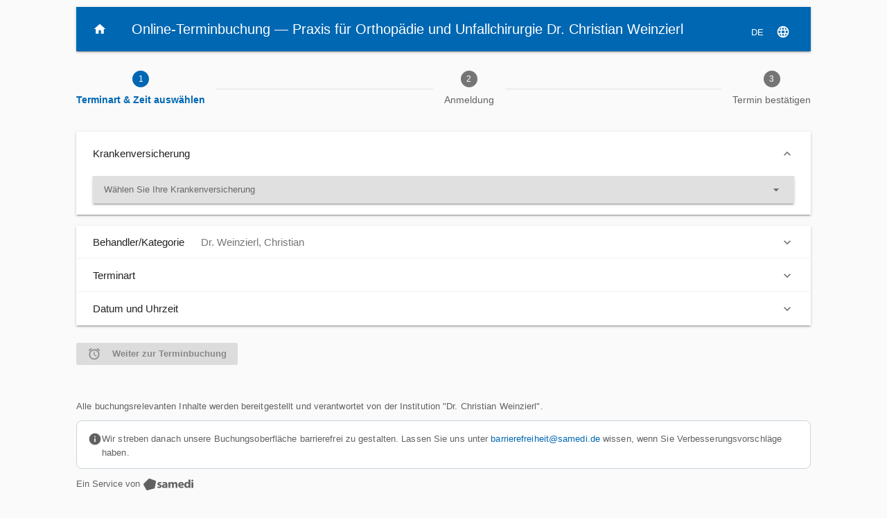

--- FILE ---
content_type: text/html
request_url: https://termin.samedi.de/9gvcyffkcjday974/default/appointment-categories/77696
body_size: 991
content:
<!doctype html><html lang="en" translate="no"><head><meta charset="utf-8"/><meta content="text/html; charset=utf-8" http-equiv="Content-Type"/><meta property="og:type" name="type" content="website"/><meta property="og:title" name="title" content="Online Terminbuchung"/><meta property="og:description" name="description" content="Buche Deinen Termin schnell & einfach in wenigen Klicks. Wann du willst, wo du willst, wie du willst."/><meta property="og:image" name="image" content="https://termin.samedi.de/images/thumbnail.png"/><meta content="summary_large_image" property="twitter:card"/><meta content="width=device-width,initial-scale=1,maximum-scale=1,user-scalable=0" name="viewport" property="og:viewport"/><meta name="msapplication-TileColor" content="#2b5797"/><meta name="theme-color" content="#ffffff"/><title>Online-Terminbuchung</title><link rel="shortcut icon" href="/favicons/favicon.ico" sizes="64x64 32x32 24x24 16x16"/><link rel="apple-touch-icon" sizes="180x180" href="/favicons/apple-touch-icon.png"/><link rel="icon" type="image/png" sizes="32x32" href="/favicons/favicon-32x32.png"/><link rel="icon" type="image/png" sizes="16x16" href="/favicons/favicon-16x16.png"/><link rel="manifest" href="/manifest.json"/><link rel="mask-icon" href="/favicons/safari-pinned-tab.svg" color="#5bbad5"/><script type="text/javascript">window.ENV={NODE_ENV:"production",REACT_APP_BOOKING_WIDGET_ENVIRONMENT:"production",REACT_APP_BOOKING_WIDGET_API_URL:"https://patient.samedi.de/api/booking/v3",REACT_APP_BOOKING_WIDGET_AUTOMATED_PAYMENT_API_URL:"https://patient.samedi.de/api/automated_payment/v1",REACT_APP_BOOKING_WIDGET_CLIENT_ID:"8f0hsw1v0x676r5pqbf4fecv3fo7s5l",REACT_APP_BOOKING_WIDGET_API_KEY:"TESTING",REACT_APP_BOOKING_WIDGET_PAPP_URL:"https://patient.samedi.de",REACT_APP_BOOKING_WIDGET_GOOGLE_MAPS_API_KEY:"AIzaSyAHjPeoUw0YX1kJCLQSa3qeDBtRnHbd8Bg",REACT_APP_BOOKING_WIDGET_BASE_URL:"https://termin.samedi.de",REACT_APP_VERSION:"v254",REACT_APP_BOOKING_WIDGET_SENTRY_DSN:'https://b28d993ee46847d4bc931336ae44503e@sentry.samedi.de/3'}</script><script defer="defer" src="/static/js/main.b3daef66.js"></script><link href="/static/css/main.ea7dab75.css" rel="stylesheet"></head><body><div id="root"></div><div id="error-dialog-container"></div></body></html>

--- FILE ---
content_type: text/css
request_url: https://termin.samedi.de/static/css/main.ea7dab75.css
body_size: 41902
content:
@font-face{font-family:Material Icons;font-style:normal;font-weight:400;src:url(/static/media/MaterialIcons-Regular.4674f8ded773cb03e824.eot);src:local("Material Icons"),local("MaterialIcons-Regular"),url(/static/media/MaterialIcons-Regular.cff684e59ffb052d72cb.woff2) format("woff2"),url(/static/media/MaterialIcons-Regular.83bebaf37c09c7e1c3ee.woff) format("woff"),url(/static/media/MaterialIcons-Regular.5e7382c63da0098d634a.ttf) format("truetype")}.leaflet-image-layer,.leaflet-layer,.leaflet-marker-icon,.leaflet-marker-shadow,.leaflet-pane,.leaflet-pane>canvas,.leaflet-pane>svg,.leaflet-tile,.leaflet-tile-container,.leaflet-zoom-box{left:0;position:absolute;top:0}.leaflet-container{overflow:hidden}.leaflet-marker-icon,.leaflet-marker-shadow,.leaflet-tile{-webkit-user-drag:none;-webkit-user-select:none;-moz-user-select:none;-ms-user-select:none;user-select:none}.leaflet-tile::-moz-selection{background:rgba(0,0,0,0)}.leaflet-tile::selection{background:rgba(0,0,0,0)}.leaflet-safari .leaflet-tile{image-rendering:-webkit-optimize-contrast}.leaflet-safari .leaflet-tile-container{height:1600px;-webkit-transform-origin:0 0;width:1600px}.leaflet-marker-icon,.leaflet-marker-shadow{display:block}.leaflet-container .leaflet-overlay-pane svg{max-height:none!important;max-width:none!important}.leaflet-container .leaflet-marker-pane img,.leaflet-container .leaflet-shadow-pane img,.leaflet-container .leaflet-tile,.leaflet-container .leaflet-tile-pane img,.leaflet-container img.leaflet-image-layer{max-height:none!important;max-width:none!important;padding:0;width:auto}.leaflet-container img.leaflet-tile{mix-blend-mode:plus-lighter}.leaflet-container.leaflet-touch-zoom{-ms-touch-action:pan-x pan-y;touch-action:pan-x pan-y}.leaflet-container.leaflet-touch-drag{-ms-touch-action:pinch-zoom;touch-action:none;touch-action:pinch-zoom}.leaflet-container.leaflet-touch-drag.leaflet-touch-zoom{-ms-touch-action:none;touch-action:none}.leaflet-container{-webkit-tap-highlight-color:rgba(0,0,0,0)}.leaflet-container a{-webkit-tap-highlight-color:rgba(51,181,229,.4)}.leaflet-tile{-webkit-filter:inherit;filter:inherit;visibility:hidden}.leaflet-tile-loaded{visibility:inherit}.leaflet-zoom-box{-moz-box-sizing:border-box;-webkit-box-sizing:border-box;box-sizing:border-box;height:0;width:0;z-index:800}.leaflet-overlay-pane svg{-moz-user-select:none}.leaflet-pane{z-index:400}.leaflet-tile-pane{z-index:200}.leaflet-overlay-pane{z-index:400}.leaflet-shadow-pane{z-index:500}.leaflet-marker-pane{z-index:600}.leaflet-tooltip-pane{z-index:650}.leaflet-popup-pane{z-index:700}.leaflet-map-pane canvas{z-index:100}.leaflet-map-pane svg{z-index:200}.leaflet-vml-shape{height:1px;width:1px}.lvml{behavior:url(#default#VML);display:inline-block;position:absolute}.leaflet-control{pointer-events:visiblePainted;pointer-events:auto;position:relative;z-index:800}.leaflet-bottom,.leaflet-top{pointer-events:none;position:absolute;z-index:1000}.leaflet-top{top:0}.leaflet-right{right:0}.leaflet-bottom{bottom:0}.leaflet-left{left:0}.leaflet-control{clear:both;float:left}.leaflet-right .leaflet-control{float:right}.leaflet-top .leaflet-control{margin-top:10px}.leaflet-bottom .leaflet-control{margin-bottom:10px}.leaflet-left .leaflet-control{margin-left:10px}.leaflet-right .leaflet-control{margin-right:10px}.leaflet-fade-anim .leaflet-popup{opacity:0;-webkit-transition:opacity .2s linear;-moz-transition:opacity .2s linear;-o-transition:opacity .2s linear;transition:opacity .2s linear}.leaflet-fade-anim .leaflet-map-pane .leaflet-popup{opacity:1}.leaflet-zoom-animated{-webkit-transform-origin:0 0;-ms-transform-origin:0 0;-moz-transform-origin:0 0;-o-transform-origin:0 0;transform-origin:0 0}svg.leaflet-zoom-animated{will-change:transform}.leaflet-zoom-anim .leaflet-zoom-animated{-webkit-transition:-webkit-transform .25s cubic-bezier(0,0,.25,1);-moz-transition:-moz-transform .25s cubic-bezier(0,0,.25,1);transition:-webkit-transform .25s cubic-bezier(0,0,.25,1);-o-transition:-o-transform .25s cubic-bezier(0,0,.25,1);-moz-transition:transform .25s cubic-bezier(0,0,.25,1),-moz-transform .25s cubic-bezier(0,0,.25,1);transition:transform .25s cubic-bezier(0,0,.25,1);transition:transform .25s cubic-bezier(0,0,.25,1),-webkit-transform .25s cubic-bezier(0,0,.25,1),-moz-transform .25s cubic-bezier(0,0,.25,1),-o-transform .25s cubic-bezier(0,0,.25,1)}.leaflet-pan-anim .leaflet-tile,.leaflet-zoom-anim .leaflet-tile{-webkit-transition:none;-moz-transition:none;-o-transition:none;transition:none}.leaflet-zoom-anim .leaflet-zoom-hide{visibility:hidden}.leaflet-interactive{cursor:pointer}.leaflet-grab{cursor:-webkit-grab;cursor:-moz-grab;cursor:grab}.leaflet-crosshair,.leaflet-crosshair .leaflet-interactive{cursor:crosshair}.leaflet-control,.leaflet-popup-pane{cursor:auto}.leaflet-dragging .leaflet-grab,.leaflet-dragging .leaflet-grab .leaflet-interactive,.leaflet-dragging .leaflet-marker-draggable{cursor:move;cursor:-webkit-grabbing;cursor:-moz-grabbing;cursor:grabbing}.leaflet-image-layer,.leaflet-marker-icon,.leaflet-marker-shadow,.leaflet-pane>svg path,.leaflet-tile-container{pointer-events:none}.leaflet-image-layer.leaflet-interactive,.leaflet-marker-icon.leaflet-interactive,.leaflet-pane>svg path.leaflet-interactive,svg.leaflet-image-layer.leaflet-interactive path{pointer-events:visiblePainted;pointer-events:auto}.leaflet-container{background:#ddd;outline-offset:1px}.leaflet-container a{color:#0078a8}.leaflet-zoom-box{background:hsla(0,0%,100%,.5);border:2px dotted #38f}.leaflet-container{font-family:Helvetica Neue,Arial,Helvetica,sans-serif;font-size:12px;font-size:.75rem;line-height:1.5}.leaflet-bar{-webkit-border-radius:4px;-moz-border-radius:4px;border-radius:4px;-webkit-box-shadow:0 1px 5px rgba(0,0,0,.65);-moz-box-shadow:0 1px 5px rgba(0,0,0,.65);box-shadow:0 1px 5px rgba(0,0,0,.65)}.leaflet-bar a{background-color:#fff;border-bottom:1px solid #ccc;color:#000;display:block;height:26px;line-height:26px;text-align:center;text-decoration:none;width:26px}.leaflet-bar a,.leaflet-control-layers-toggle{background-position:50% 50%;background-repeat:no-repeat;display:block}.leaflet-bar a:focus,.leaflet-bar a:hover{background-color:#f4f4f4}.leaflet-bar a:first-child{-moz-border-radius-topleft:4px;-moz-border-radius-topright:4px;-webkit-border-top-left-radius:4px;border-top-left-radius:4px;-webkit-border-top-right-radius:4px;border-top-right-radius:4px}.leaflet-bar a:last-child{-moz-border-radius-bottomleft:4px;-moz-border-radius-bottomright:4px;border-bottom:none;-webkit-border-bottom-left-radius:4px;border-bottom-left-radius:4px;-webkit-border-bottom-right-radius:4px;border-bottom-right-radius:4px}.leaflet-bar a.leaflet-disabled{background-color:#f4f4f4;color:#bbb;cursor:default}.leaflet-touch .leaflet-bar a{height:30px;line-height:30px;width:30px}.leaflet-touch .leaflet-bar a:first-child{-moz-border-radius-topleft:2px;-moz-border-radius-topright:2px;-webkit-border-top-left-radius:2px;border-top-left-radius:2px;-webkit-border-top-right-radius:2px;border-top-right-radius:2px}.leaflet-touch .leaflet-bar a:last-child{-moz-border-radius-bottomleft:2px;-moz-border-radius-bottomright:2px;-webkit-border-bottom-left-radius:2px;border-bottom-left-radius:2px;-webkit-border-bottom-right-radius:2px;border-bottom-right-radius:2px}.leaflet-control-zoom-in,.leaflet-control-zoom-out{font:700 18px Lucida Console,Monaco,monospace;text-indent:1px}.leaflet-touch .leaflet-control-zoom-in,.leaflet-touch .leaflet-control-zoom-out{font-size:22px}.leaflet-control-layers{background:#fff;-webkit-border-radius:5px;-moz-border-radius:5px;border-radius:5px;-webkit-box-shadow:0 1px 5px rgba(0,0,0,.4);-moz-box-shadow:0 1px 5px rgba(0,0,0,.4);box-shadow:0 1px 5px rgba(0,0,0,.4)}.leaflet-control-layers-toggle{background-image:url([data-uri]);height:36px;width:36px}.leaflet-retina .leaflet-control-layers-toggle{background-image:url([data-uri]);-webkit-background-size:26px 26px;-moz-background-size:26px 26px;-o-background-size:26px 26px;background-size:26px 26px}.leaflet-touch .leaflet-control-layers-toggle{height:44px;width:44px}.leaflet-control-layers .leaflet-control-layers-list,.leaflet-control-layers-expanded .leaflet-control-layers-toggle{display:none}.leaflet-control-layers-expanded .leaflet-control-layers-list{display:block;position:relative}.leaflet-control-layers-expanded{background:#fff;color:#333;padding:6px 10px 6px 6px}.leaflet-control-layers-scrollbar{overflow-x:hidden;overflow-y:scroll;padding-right:5px}.leaflet-control-layers-selector{margin-top:2px;position:relative;top:1px}.leaflet-control-layers label{display:block;font-size:13px;font-size:1.08333em}.leaflet-control-layers-separator{border-top:1px solid #ddd;height:0;margin:5px -10px 5px -6px}.leaflet-default-icon-path{background-image:url([data-uri])}.leaflet-container .leaflet-control-attribution{background:#fff;background:hsla(0,0%,100%,.8);margin:0}.leaflet-control-attribution,.leaflet-control-scale-line{color:#333;line-height:1.4;padding:0 5px}.leaflet-control-attribution a{text-decoration:none}.leaflet-control-attribution a:focus,.leaflet-control-attribution a:hover{text-decoration:underline}.leaflet-attribution-flag{display:inline!important;height:.6669em;vertical-align:baseline!important;width:1em}.leaflet-left .leaflet-control-scale{margin-left:5px}.leaflet-bottom .leaflet-control-scale{margin-bottom:5px}.leaflet-control-scale-line{background:hsla(0,0%,100%,.8);border:2px solid #777;border-top:none;-moz-box-sizing:border-box;-webkit-box-sizing:border-box;box-sizing:border-box;line-height:1.1;padding:2px 5px 1px;text-shadow:1px 1px #fff;white-space:nowrap}.leaflet-control-scale-line:not(:first-child){border-bottom:none;border-top:2px solid #777;margin-top:-2px}.leaflet-control-scale-line:not(:first-child):not(:last-child){border-bottom:2px solid #777}.leaflet-touch .leaflet-bar,.leaflet-touch .leaflet-control-attribution,.leaflet-touch .leaflet-control-layers{-webkit-box-shadow:none;-moz-box-shadow:none;box-shadow:none}.leaflet-touch .leaflet-bar,.leaflet-touch .leaflet-control-layers{background-clip:padding-box;border:2px solid rgba(0,0,0,.2)}.leaflet-popup{margin-bottom:20px;position:absolute;text-align:center}.leaflet-popup-content-wrapper{-webkit-border-radius:12px;-moz-border-radius:12px;border-radius:12px;padding:1px;text-align:left}.leaflet-popup-content{font-size:13px;font-size:1.08333em;line-height:1.3;margin:13px 24px 13px 20px;min-height:1px}.leaflet-popup-content p{margin:1.3em 0}.leaflet-popup-tip-container{height:20px;left:50%;margin-left:-20px;margin-top:-1px;overflow:hidden;pointer-events:none;position:absolute;width:40px}.leaflet-popup-tip{height:17px;margin:-10px auto 0;padding:1px;pointer-events:auto;-webkit-transform:rotate(45deg);-moz-transform:rotate(45deg);-ms-transform:rotate(45deg);-o-transform:rotate(45deg);transform:rotate(45deg);width:17px}.leaflet-popup-content-wrapper,.leaflet-popup-tip{background:#fff;-webkit-box-shadow:0 3px 14px rgba(0,0,0,.4);-moz-box-shadow:0 3px 14px rgba(0,0,0,.4);box-shadow:0 3px 14px rgba(0,0,0,.4);color:#333}.leaflet-container a.leaflet-popup-close-button{background:rgba(0,0,0,0);border:none;color:#757575;font:16px/24px Tahoma,Verdana,sans-serif;height:24px;position:absolute;right:0;text-align:center;text-decoration:none;top:0;width:24px}.leaflet-container a.leaflet-popup-close-button:focus,.leaflet-container a.leaflet-popup-close-button:hover{color:#585858}.leaflet-popup-scrolled{overflow:auto}.leaflet-oldie .leaflet-popup-content-wrapper{-ms-zoom:1}.leaflet-oldie .leaflet-popup-tip{-ms-filter:"progid:DXImageTransform.Microsoft.Matrix(M11=0.70710678, M12=0.70710678, M21=-0.70710678, M22=0.70710678)";filter:progid:DXImageTransform.Microsoft.Matrix(M11=0.70710678,M12=0.70710678,M21=-0.70710678,M22=0.70710678);margin:0 auto;width:24px}.leaflet-oldie .leaflet-control-layers,.leaflet-oldie .leaflet-control-zoom,.leaflet-oldie .leaflet-popup-content-wrapper,.leaflet-oldie .leaflet-popup-tip{border:1px solid #999}.leaflet-div-icon{background:#fff;border:1px solid #666}.leaflet-tooltip{background-color:#fff;border:1px solid #fff;-webkit-border-radius:3px;-moz-border-radius:3px;border-radius:3px;-webkit-box-shadow:0 1px 3px rgba(0,0,0,.4);-moz-box-shadow:0 1px 3px rgba(0,0,0,.4);box-shadow:0 1px 3px rgba(0,0,0,.4);color:#222;padding:6px;pointer-events:none;position:absolute;-webkit-user-select:none;-moz-user-select:none;-ms-user-select:none;user-select:none;white-space:nowrap}.leaflet-tooltip.leaflet-interactive{cursor:pointer;pointer-events:auto}.leaflet-tooltip-bottom:before,.leaflet-tooltip-left:before,.leaflet-tooltip-right:before,.leaflet-tooltip-top:before{background:rgba(0,0,0,0);border:6px solid rgba(0,0,0,0);content:"";pointer-events:none;position:absolute}.leaflet-tooltip-bottom{margin-top:6px}.leaflet-tooltip-top{margin-top:-6px}.leaflet-tooltip-bottom:before,.leaflet-tooltip-top:before{left:50%;margin-left:-6px}.leaflet-tooltip-top:before{border-top-color:#fff;bottom:0;margin-bottom:-12px}.leaflet-tooltip-bottom:before{border-bottom-color:#fff;margin-left:-6px;margin-top:-12px;top:0}.leaflet-tooltip-left{margin-left:-6px}.leaflet-tooltip-right{margin-left:6px}.leaflet-tooltip-left:before,.leaflet-tooltip-right:before{margin-top:-6px;top:50%}.leaflet-tooltip-left:before{border-left-color:#fff;margin-right:-12px;right:0}.leaflet-tooltip-right:before{border-right-color:#fff;left:0;margin-left:-12px}@media print{.leaflet-control{color-adjust:exact;-webkit-print-color-adjust:exact;print-color-adjust:exact}}.md-display-4{letter-spacing:-.1px}.md-display-3{letter-spacing:-.05px}.md-display-1,.md-display-2,.md-headline,h1,h2{letter-spacing:0}.md-title,h3{letter-spacing:.5px}.md-body-1,.md-body-2,.md-subheading-1,.md-subheading-2,h4,h5,h6,p{letter-spacing:.1px}.md-caption,caption{letter-spacing:.2px}.md-body-1,.md-body-2,.md-caption,.md-display-1,.md-display-2,.md-display-3,.md-display-4,.md-headline,.md-subheading-1,.md-subheading-2,.md-title,caption,h1,h2,h3,h4,h5,h6,p{margin:0}.md-display-1,.md-display-2,.md-display-3,.md-display-4,.md-headline,.md-title,h1,h2,h3{margin-bottom:14px}.md-body-1,.md-body-2,.md-caption,.md-subheading-1,.md-subheading-2,caption,h4,h5,h6,p{margin-bottom:10px}.md-display-3,.md-display-4,.md-title,h3{white-space:nowrap}.md-body-1,.md-caption,.md-display-1,.md-display-2,.md-display-3,.md-headline,.md-subheading-1,.md-subheading-2,caption,h1,h2,h4,h5,p{font-weight:400}.md-body-2,.md-title,h3,h6{font-weight:500}.md-display-4{font-size:112px;font-weight:300;line-height:128px}.md-display-3{font-size:56px;line-height:84px}.md-display-2{font-size:45px;line-height:48px}.md-display-1,h1{font-size:34px;line-height:40px}.md-headline,h2{font-size:24px;line-height:32px}.md-title,h3{font-size:20px}.md-subheading-2,.md-title,h3,h4{line-height:28px}.md-subheading-1,h5{line-height:24px}.md-body-1,p{line-height:20px}.md-body-2,h6{line-height:24px}.md-caption,caption{font-size:12px}.md-picker-control,.md-text-left{text-align:left}.md-calendar-date,.md-text-center{text-align:center}.md-text-right{text-align:right}.md-text-justify{text-align:justify}.md-text-capitalize{text-transform:capitalize}.md-text-lowercalse{text-transform:lowercase}.md-text-uppercase{text-transform:uppercase}.md-text-nowrap{white-space:nowrap}.md-text-no-select{-webkit-user-select:none;-moz-user-select:none;-ms-user-select:none;user-select:none}.md-font-light{font-weight:300}.md-font-regular{font-weight:400}.md-btn .md-icon-text,.md-clock-time-value,.md-font-medium{font-weight:500}.md-font-semibold{font-weight:600}.md-font-bold{font-weight:700}.md-transition--sharp{-webkit-transition-timing-function:cubic-bezier(.4,0,.6,1);-moz-transition-timing-function:cubic-bezier(.4,0,.6,1);-o-transition-timing-function:cubic-bezier(.4,0,.6,1);transition-timing-function:cubic-bezier(.4,0,.6,1)}.md-transition--standard{-webkit-transition-timing-function:cubic-bezier(.4,0,.2,1);-moz-transition-timing-function:cubic-bezier(.4,0,.2,1);-o-transition-timing-function:cubic-bezier(.4,0,.2,1);transition-timing-function:cubic-bezier(.4,0,.2,1)}.md-drop-down-leave.md-drop-down-leave-active,.md-transition--acceleration{-webkit-transition-timing-function:cubic-bezier(.4,0,1,1);-moz-transition-timing-function:cubic-bezier(.4,0,1,1);-o-transition-timing-function:cubic-bezier(.4,0,1,1);transition-timing-function:cubic-bezier(.4,0,1,1)}.md-drop-down-enter.md-drop-down-enter-active,.md-transition--decceleration,.md-transition--deceleration{-webkit-transition-timing-function:cubic-bezier(0,0,.2,1);-moz-transition-timing-function:cubic-bezier(0,0,.2,1);-o-transition-timing-function:cubic-bezier(0,0,.2,1);transition-timing-function:cubic-bezier(0,0,.2,1)}.md-calendar-date,.md-inline-block{display:inline-block;vertical-align:bottom}.md-full-width{width:100%}.md-block-centered,.md-bottom-nav .md-icon,.md-text-container{display:block;margin-left:auto;margin-right:auto}.md-cell--right,.md-collapser--card,.md-divider--expand-from-right:after,.md-grid.md-grid--no-spacing>.md-cell.md-cell--right{margin-left:auto}.md-expansion-panel-list,.md-list,.md-list-unstyled,.md-tabs{list-style:none;margin:0;padding-left:0}.md-media embed,.md-media iframe,.md-media img,.md-media object,.md-media svg,.md-media video{bottom:0;height:100%;left:0;position:absolute;right:0;top:0;width:100%}.react-phone-number-input__row{-moz-box-align:center;-ms-flex-align:center;-webkit-align-items:center;align-items:center;display:-webkit-flex;display:-moz-box;display:-ms-flexbox;display:flex}.react-phone-number-input__phone{-moz-box-flex:1;-webkit-flex:1 1;-ms-flex:1 1;flex:1 1;min-width:0}.react-phone-number-input__icon{border:1px solid rgba(0,0,0,.5);-webkit-box-sizing:content-box;-moz-box-sizing:content-box;box-sizing:content-box;height:.93em;width:1.24em}.react-phone-number-input__icon--international{border:none;height:-webkit-calc(.93em + 2px);height:-moz-calc(.93em + 2px);height:calc(.93em + 2px);padding-left:.155em;padding-right:.155em;width:-webkit-calc(.93em + 2px);width:-moz-calc(.93em + 2px);width:calc(.93em + 2px)}.react-phone-number-input__error{color:#d30f00;margin-left:calc(2.39em + 2px);margin-top:.3rem}.react-phone-number-input__icon-image{max-height:100%;max-width:100%}.react-phone-number-input__ext-input::-webkit-inner-spin-button,.react-phone-number-input__ext-input::-webkit-outer-spin-button{-webkit-appearance:none!important;-moz-appearance:textfield!important;margin:0!important}.react-phone-number-input__ext-input{width:3em}.react-phone-number-input__ext{white-space:nowrap}.react-phone-number-input__ext,.react-phone-number-input__ext-input{margin-left:.5em}.react-phone-number-input__country--native{-ms-flex-item-align:stretch;-moz-box-align:center;-ms-flex-align:center;-webkit-align-items:center;align-items:center;-webkit-align-self:stretch;align-self:stretch;display:-webkit-flex;display:-moz-box;display:-ms-flexbox;display:flex;margin-right:.5em;position:relative}.react-phone-number-input__country-select{border:0;cursor:pointer;height:100%;left:0;opacity:0;position:absolute;top:0;width:100%;z-index:1}.react-phone-number-input__country-select-arrow{border-bottom-style:solid;border-bottom-width:0;border-left:.2em solid transparent;border-right:.2em solid transparent;border-top-style:solid;border-top-width:.35em;color:#b8bdc4;content:"";display:block;height:0;margin-bottom:.1em;margin-left:.3em;margin-top:.3em;opacity:.7;-webkit-transition:color .1s;-o-transition:color .1s;-moz-transition:color .1s;transition:color .1s;width:0}.react-phone-number-input__country-select-divider{background:#000;font-size:1px}.react-phone-number-input__country-select:focus+.react-phone-number-input__country-select-arrow,.react-phone-number-input__country.rrui__select--focus .rrui__select__arrow{color:#03b2cb}.react-phone-number-input__input--style{-webkit-appearance:none;-moz-appearance:none;appearance:none;border:none;border-bottom:1px solid #c5d2e0;-webkit-border-radius:0;-moz-border-radius:0;border-radius:0;font-size:inherit;height:1.8rem;outline:none;padding:0;-webkit-transition:border .1s;-o-transition:border .1s;-moz-transition:border .1s;transition:border .1s}.react-phone-number-input__input--style:focus{border-color:#03b2cb}.react-phone-number-input__input--style--disabled{cursor:default}.react-phone-number-input__input--style--invalid,.react-phone-number-input__input--style--invalid:focus{border-color:#eb2010}.react-phone-number-input__input:-webkit-autofill{-webkit-box-shadow:inset 0 0 0 1000px #fff;box-shadow:inset 0 0 0 1000px #fff}.react-phone-number-input__country .rrui__select__button{border-bottom:none}@font-face{font-display:block;font-family:Material Icons;font-style:normal;font-weight:400;src:url(/static/media/material-icons.0c35d18bf06992036b69.woff2) format("woff2")}.material-icons{-webkit-font-feature-settings:"liga";-moz-font-feature-settings:"liga";font-feature-settings:"liga";font-family:Material Icons}@font-face{font-display:block;font-family:Material Icons Outlined;font-style:normal;font-weight:400;src:url(/static/media/material-icons-outlined.6f420cf17cc0d7676fad.woff2) format("woff2")}.material-icons,.material-icons-outlined{word-wrap:normal;-webkit-font-smoothing:antialiased;-moz-osx-font-smoothing:grayscale;direction:ltr;display:inline-block;font-size:24px;font-style:normal;font-weight:400;letter-spacing:normal;line-height:1;text-rendering:optimizeLegibility;text-transform:none;white-space:nowrap}.material-icons-outlined{-webkit-font-feature-settings:"liga";-moz-font-feature-settings:"liga";font-feature-settings:"liga";font-family:Material Icons Outlined}@font-face{font-display:block;font-family:Material Icons Round;font-style:normal;font-weight:400;src:url(/static/media/material-icons-round.c380809fd3677d7d6903.woff2) format("woff2")}.material-icons-round{-webkit-font-feature-settings:"liga";-moz-font-feature-settings:"liga";font-feature-settings:"liga";font-family:Material Icons Round}@font-face{font-display:block;font-family:Material Icons Sharp;font-style:normal;font-weight:400;src:url(/static/media/material-icons-sharp.219aa9140e099e6c72ed.woff2) format("woff2")}.material-icons-round,.material-icons-sharp{word-wrap:normal;-webkit-font-smoothing:antialiased;-moz-osx-font-smoothing:grayscale;direction:ltr;display:inline-block;font-size:24px;font-style:normal;font-weight:400;letter-spacing:normal;line-height:1;text-rendering:optimizeLegibility;text-transform:none;white-space:nowrap}.material-icons-sharp{-webkit-font-feature-settings:"liga";-moz-font-feature-settings:"liga";font-feature-settings:"liga";font-family:Material Icons Sharp}@font-face{font-display:block;font-family:Material Icons Two Tone;font-style:normal;font-weight:400;src:url(/static/media/material-icons-two-tone.4ef4218c522f1eb6b5b1.woff2) format("woff2")}.material-icons-two-tone{word-wrap:normal;-webkit-font-smoothing:antialiased;-moz-osx-font-smoothing:grayscale;-webkit-font-feature-settings:"liga";-moz-font-feature-settings:"liga";font-feature-settings:"liga";direction:ltr;display:inline-block;font-family:Material Icons Two Tone;font-size:24px;font-style:normal;font-weight:400;letter-spacing:normal;line-height:1;text-rendering:optimizeLegibility;text-transform:none;white-space:nowrap}.md-icon--primary{border-color:#0067b2;color:#0067b2}.md-icon--primary :hover .icon-container{background:rgba(0,103,178,.2)}.md-background--primary .md-icon--primary :hover .icon-container{background:hsla(0,0%,100%,.2)}@media screen and (min-width:320px){.md-subheading-1,.md-subheading-2{font-size:16px}.md-body-1,.md-body-2{font-size:14px}h4,h5{font-size:16px}h6,p{font-size:14px}}@media screen and (min-width:1025px){.md-subheading-1,.md-subheading-2{font-size:15px}.md-body-1,.md-body-2{font-size:13px}h4,h5{font-size:15px}h6,p{font-size:13px}}*,:after,:before{-webkit-tap-highlight-color:rgba(0,0,0,0);-webkit-box-sizing:border-box;-moz-box-sizing:border-box;box-sizing:border-box;-webkit-transition-timing-function:cubic-bezier(.4,0,.2,1);-moz-transition-timing-function:cubic-bezier(.4,0,.2,1);-o-transition-timing-function:cubic-bezier(.4,0,.2,1);transition-timing-function:cubic-bezier(.4,0,.2,1)}html{background:#fafafa;font-size:14px;min-width:100%}body{-moz-osx-font-smoothing:grayscale;-webkit-font-smoothing:antialiased;font-family:Roboto,sans-serif;font-weight:400;line-height:1.4285714286;text-rendering:optimizeLegibility}.md-body-1,.md-body-2,.md-headline,.md-subheading-1,.md-subheading-2,.md-title,h2,h3,h4,h5,h6,p{color:rgba(0,0,0,.87)}.md-caption,.md-display-1,.md-display-2,.md-display-3,.md-display-4,caption,h1{color:rgba(0,0,0,.54)}button,h1,h2,h3,h4,h5,h6,html,input,p,textarea{font-family:Roboto,sans-serif}.md-text-container{max-width:640px;width:100%}.md-text-container.md-text-container.md-cell{margin-left:auto;margin-right:auto}.md-fake-btn{background:rgba(0,0,0,0);position:relative}.md-fake-btn--no-outline{outline-style:none}.md-no-scroll.md-no-scroll{overflow:hidden;position:fixed}.md-pointer--hover:hover{cursor:pointer}.md-pointer--none{pointer-events:none}.md-content-jump{left:-1000px;position:absolute;top:-1000px}.md-content-jump:active,.md-content-jump:focus{left:0;top:0}.md-grid{-moz-box-align:stretch;-ms-flex-align:stretch;-moz-box-orient:horizontal;-moz-box-direction:normal;-webkit-align-items:stretch;align-items:stretch;display:-webkit-flex;display:-moz-box;display:-ms-flexbox;display:flex;-webkit-flex-flow:row wrap;-ms-flex-flow:row wrap;flex-flow:row wrap;margin:0 auto}.md-grid.md-grid--no-spacing{padding:0}.md-grid.md-grid--no-spacing>.md-cell{margin:0}.md-grid--stacked{-moz-box-orient:vertical;-moz-box-direction:normal;-webkit-flex-direction:column;-ms-flex-direction:column;flex-direction:column}.md-cell--top{-ms-flex-item-align:start;-webkit-align-self:flex-start;align-self:flex-start}.md-cell--middle{-ms-flex-item-align:center;-webkit-align-self:center;align-self:center}.md-cell--center{margin-left:auto;margin-right:auto}.md-cell--bottom{-ms-flex-item-align:end;-webkit-align-self:flex-end;align-self:flex-end}.md-cell--stretch{-ms-flex-item-align:stretch;-webkit-align-self:stretch;align-self:stretch}@media(max-width:599px){.md-grid{padding:8px}.md-cell{margin:8px;width:-webkit-calc(100% - 16px);width:-moz-calc(100% - 16px);width:calc(100% - 16px)}.md-grid.md-grid--no-spacing>.md-cell{width:100%}.md-cell--phone-hidden{display:none!important}.md-cell--order-1,.md-cell--order-1-phone.md-cell--order-1-phone{-moz-box-ordinal-group:2;-ms-flex-order:1;-webkit-order:1;order:1}.md-cell--order-2,.md-cell--order-2-phone.md-cell--order-2-phone{-moz-box-ordinal-group:3;-ms-flex-order:2;-webkit-order:2;order:2}.md-cell--order-3,.md-cell--order-3-phone.md-cell--order-3-phone{-moz-box-ordinal-group:4;-ms-flex-order:3;-webkit-order:3;order:3}.md-cell--order-4,.md-cell--order-4-phone.md-cell--order-4-phone{-moz-box-ordinal-group:5;-ms-flex-order:4;-webkit-order:4;order:4}.md-cell--order-5,.md-cell--order-5-phone.md-cell--order-5-phone{-moz-box-ordinal-group:6;-ms-flex-order:5;-webkit-order:5;order:5}.md-cell--order-6,.md-cell--order-6-phone.md-cell--order-6-phone{-moz-box-ordinal-group:7;-ms-flex-order:6;-webkit-order:6;order:6}.md-cell--order-7,.md-cell--order-7-phone.md-cell--order-7-phone{-moz-box-ordinal-group:8;-ms-flex-order:7;-webkit-order:7;order:7}.md-cell--order-8,.md-cell--order-8-phone.md-cell--order-8-phone{-moz-box-ordinal-group:9;-ms-flex-order:8;-webkit-order:8;order:8}.md-cell--order-9,.md-cell--order-9-phone.md-cell--order-9-phone{-moz-box-ordinal-group:10;-ms-flex-order:9;-webkit-order:9;order:9}.md-cell--order-10,.md-cell--order-10-phone.md-cell--order-10-phone{-moz-box-ordinal-group:11;-ms-flex-order:10;-webkit-order:10;order:10}.md-cell--order-11,.md-cell--order-11-phone.md-cell--order-11-phone{-moz-box-ordinal-group:12;-ms-flex-order:11;-webkit-order:11;order:11}.md-cell--order-12,.md-cell--order-12-phone.md-cell--order-12-phone{-moz-box-ordinal-group:13;-ms-flex-order:12;-webkit-order:12;order:12}.md-cell--1,.md-cell--1-phone.md-cell--1-phone{width:-webkit-calc(25% - 16px);width:-moz-calc(25% - 16px);width:calc(25% - 16px)}.md-grid.md-grid--no-spacing>.md-cell--1,.md-grid.md-grid--no-spacing>.md-cell--1-phone.md-cell--1-phone{width:25%}.md-cell--2,.md-cell--2-phone.md-cell--2-phone{width:-webkit-calc(50% - 16px);width:-moz-calc(50% - 16px);width:calc(50% - 16px)}.md-grid.md-grid--no-spacing>.md-cell--2,.md-grid.md-grid--no-spacing>.md-cell--2-phone.md-cell--2-phone{width:50%}.md-cell--3,.md-cell--3-phone.md-cell--3-phone{width:-webkit-calc(75% - 16px);width:-moz-calc(75% - 16px);width:calc(75% - 16px)}.md-grid.md-grid--no-spacing>.md-cell--3,.md-grid.md-grid--no-spacing>.md-cell--3-phone.md-cell--3-phone{width:75%}.md-cell--4,.md-cell--4-phone.md-cell--4-phone{width:-webkit-calc(100% - 16px);width:-moz-calc(100% - 16px);width:calc(100% - 16px)}.md-grid.md-grid--no-spacing>.md-cell--4,.md-grid.md-grid--no-spacing>.md-cell--4-phone.md-cell--4-phone{width:100%}.md-cell--5,.md-cell--5-phone.md-cell--5-phone{width:-webkit-calc(100% - 16px);width:-moz-calc(100% - 16px);width:calc(100% - 16px)}.md-grid.md-grid--no-spacing>.md-cell--5,.md-grid.md-grid--no-spacing>.md-cell--5-phone.md-cell--5-phone{width:100%}.md-cell--6,.md-cell--6-phone.md-cell--6-phone{width:-webkit-calc(100% - 16px);width:-moz-calc(100% - 16px);width:calc(100% - 16px)}.md-grid.md-grid--no-spacing>.md-cell--6,.md-grid.md-grid--no-spacing>.md-cell--6-phone.md-cell--6-phone{width:100%}.md-cell--7,.md-cell--7-phone.md-cell--7-phone{width:-webkit-calc(100% - 16px);width:-moz-calc(100% - 16px);width:calc(100% - 16px)}.md-grid.md-grid--no-spacing>.md-cell--7,.md-grid.md-grid--no-spacing>.md-cell--7-phone.md-cell--7-phone{width:100%}.md-cell--8,.md-cell--8-phone.md-cell--8-phone{width:-webkit-calc(100% - 16px);width:-moz-calc(100% - 16px);width:calc(100% - 16px)}.md-grid.md-grid--no-spacing>.md-cell--8,.md-grid.md-grid--no-spacing>.md-cell--8-phone.md-cell--8-phone{width:100%}.md-cell--9,.md-cell--9-phone.md-cell--9-phone{width:-webkit-calc(100% - 16px);width:-moz-calc(100% - 16px);width:calc(100% - 16px)}.md-grid.md-grid--no-spacing>.md-cell--9,.md-grid.md-grid--no-spacing>.md-cell--9-phone.md-cell--9-phone{width:100%}.md-cell--10,.md-cell--10-phone.md-cell--10-phone{width:-webkit-calc(100% - 16px);width:-moz-calc(100% - 16px);width:calc(100% - 16px)}.md-grid.md-grid--no-spacing>.md-cell--10,.md-grid.md-grid--no-spacing>.md-cell--10-phone.md-cell--10-phone{width:100%}.md-cell--11,.md-cell--11-phone.md-cell--11-phone{width:-webkit-calc(100% - 16px);width:-moz-calc(100% - 16px);width:calc(100% - 16px)}.md-grid.md-grid--no-spacing>.md-cell--11,.md-grid.md-grid--no-spacing>.md-cell--11-phone.md-cell--11-phone{width:100%}.md-cell--12,.md-cell--12-phone.md-cell--12-phone{width:-webkit-calc(100% - 16px);width:-moz-calc(100% - 16px);width:calc(100% - 16px)}.md-grid.md-grid--no-spacing>.md-cell--12,.md-grid.md-grid--no-spacing>.md-cell--12-phone.md-cell--12-phone{width:100%}.md-cell--1-offset,.md-cell--1-phone-offset.md-cell--1-phone-offset{margin-left:calc(25% + 8px)}.md-grid--no-spacing>.md-cell--1-offset,.md-grid--no-spacing>.md-cell--1-phone-offset.md-cell--1-phone-offset{margin-left:25%}.md-cell--2-offset,.md-cell--2-phone-offset.md-cell--2-phone-offset{margin-left:calc(50% + 8px)}.md-grid--no-spacing>.md-cell--2-offset,.md-grid--no-spacing>.md-cell--2-phone-offset.md-cell--2-phone-offset{margin-left:50%}.md-cell--3-offset,.md-cell--3-phone-offset.md-cell--3-phone-offset{margin-left:calc(75% + 8px)}.md-grid--no-spacing>.md-cell--3-offset,.md-grid--no-spacing>.md-cell--3-phone-offset.md-cell--3-phone-offset{margin-left:75%}}@media(min-width:600px)and (max-width:839px){.md-grid{padding:8px}.md-cell{margin:8px;width:-webkit-calc(50% - 16px);width:-moz-calc(50% - 16px);width:calc(50% - 16px)}.md-grid.md-grid--no-spacing>.md-cell{width:50%}.md-cell--tablet-hidden{display:none!important}.md-cell--order-1,.md-cell--order-1-tablet.md-cell--order-1-tablet{-moz-box-ordinal-group:2;-ms-flex-order:1;-webkit-order:1;order:1}.md-cell--order-2,.md-cell--order-2-tablet.md-cell--order-2-tablet{-moz-box-ordinal-group:3;-ms-flex-order:2;-webkit-order:2;order:2}.md-cell--order-3,.md-cell--order-3-tablet.md-cell--order-3-tablet{-moz-box-ordinal-group:4;-ms-flex-order:3;-webkit-order:3;order:3}.md-cell--order-4,.md-cell--order-4-tablet.md-cell--order-4-tablet{-moz-box-ordinal-group:5;-ms-flex-order:4;-webkit-order:4;order:4}.md-cell--order-5,.md-cell--order-5-tablet.md-cell--order-5-tablet{-moz-box-ordinal-group:6;-ms-flex-order:5;-webkit-order:5;order:5}.md-cell--order-6,.md-cell--order-6-tablet.md-cell--order-6-tablet{-moz-box-ordinal-group:7;-ms-flex-order:6;-webkit-order:6;order:6}.md-cell--order-7,.md-cell--order-7-tablet.md-cell--order-7-tablet{-moz-box-ordinal-group:8;-ms-flex-order:7;-webkit-order:7;order:7}.md-cell--order-8,.md-cell--order-8-tablet.md-cell--order-8-tablet{-moz-box-ordinal-group:9;-ms-flex-order:8;-webkit-order:8;order:8}.md-cell--order-9,.md-cell--order-9-tablet.md-cell--order-9-tablet{-moz-box-ordinal-group:10;-ms-flex-order:9;-webkit-order:9;order:9}.md-cell--order-10,.md-cell--order-10-tablet.md-cell--order-10-tablet{-moz-box-ordinal-group:11;-ms-flex-order:10;-webkit-order:10;order:10}.md-cell--order-11,.md-cell--order-11-tablet.md-cell--order-11-tablet{-moz-box-ordinal-group:12;-ms-flex-order:11;-webkit-order:11;order:11}.md-cell--order-12,.md-cell--order-12-tablet.md-cell--order-12-tablet{-moz-box-ordinal-group:13;-ms-flex-order:12;-webkit-order:12;order:12}.md-cell--1,.md-cell--1-tablet.md-cell--1-tablet{width:-webkit-calc(12.5% - 16px);width:-moz-calc(12.5% - 16px);width:calc(12.5% - 16px)}.md-grid.md-grid--no-spacing>.md-cell--1,.md-grid.md-grid--no-spacing>.md-cell--1-tablet.md-cell--1-tablet{width:12.5%}.md-cell--2,.md-cell--2-tablet.md-cell--2-tablet{width:-webkit-calc(25% - 16px);width:-moz-calc(25% - 16px);width:calc(25% - 16px)}.md-grid.md-grid--no-spacing>.md-cell--2,.md-grid.md-grid--no-spacing>.md-cell--2-tablet.md-cell--2-tablet{width:25%}.md-cell--3,.md-cell--3-tablet.md-cell--3-tablet{width:-webkit-calc(37.5% - 16px);width:-moz-calc(37.5% - 16px);width:calc(37.5% - 16px)}.md-grid.md-grid--no-spacing>.md-cell--3,.md-grid.md-grid--no-spacing>.md-cell--3-tablet.md-cell--3-tablet{width:37.5%}.md-cell--4,.md-cell--4-tablet.md-cell--4-tablet{width:-webkit-calc(50% - 16px);width:-moz-calc(50% - 16px);width:calc(50% - 16px)}.md-grid.md-grid--no-spacing>.md-cell--4,.md-grid.md-grid--no-spacing>.md-cell--4-tablet.md-cell--4-tablet{width:50%}.md-cell--5,.md-cell--5-tablet.md-cell--5-tablet{width:-webkit-calc(62.5% - 16px);width:-moz-calc(62.5% - 16px);width:calc(62.5% - 16px)}.md-grid.md-grid--no-spacing>.md-cell--5,.md-grid.md-grid--no-spacing>.md-cell--5-tablet.md-cell--5-tablet{width:62.5%}.md-cell--6,.md-cell--6-tablet.md-cell--6-tablet{width:-webkit-calc(75% - 16px);width:-moz-calc(75% - 16px);width:calc(75% - 16px)}.md-grid.md-grid--no-spacing>.md-cell--6,.md-grid.md-grid--no-spacing>.md-cell--6-tablet.md-cell--6-tablet{width:75%}.md-cell--7,.md-cell--7-tablet.md-cell--7-tablet{width:-webkit-calc(87.5% - 16px);width:-moz-calc(87.5% - 16px);width:calc(87.5% - 16px)}.md-grid.md-grid--no-spacing>.md-cell--7,.md-grid.md-grid--no-spacing>.md-cell--7-tablet.md-cell--7-tablet{width:87.5%}.md-cell--8,.md-cell--8-tablet.md-cell--8-tablet{width:-webkit-calc(100% - 16px);width:-moz-calc(100% - 16px);width:calc(100% - 16px)}.md-grid.md-grid--no-spacing>.md-cell--8,.md-grid.md-grid--no-spacing>.md-cell--8-tablet.md-cell--8-tablet{width:100%}.md-cell--9,.md-cell--9-tablet.md-cell--9-tablet{width:-webkit-calc(100% - 16px);width:-moz-calc(100% - 16px);width:calc(100% - 16px)}.md-grid.md-grid--no-spacing>.md-cell--9,.md-grid.md-grid--no-spacing>.md-cell--9-tablet.md-cell--9-tablet{width:100%}.md-cell--10,.md-cell--10-tablet.md-cell--10-tablet{width:-webkit-calc(100% - 16px);width:-moz-calc(100% - 16px);width:calc(100% - 16px)}.md-grid.md-grid--no-spacing>.md-cell--10,.md-grid.md-grid--no-spacing>.md-cell--10-tablet.md-cell--10-tablet{width:100%}.md-cell--11,.md-cell--11-tablet.md-cell--11-tablet{width:-webkit-calc(100% - 16px);width:-moz-calc(100% - 16px);width:calc(100% - 16px)}.md-grid.md-grid--no-spacing>.md-cell--11,.md-grid.md-grid--no-spacing>.md-cell--11-tablet.md-cell--11-tablet{width:100%}.md-cell--12,.md-cell--12-tablet.md-cell--12-tablet{width:-webkit-calc(100% - 16px);width:-moz-calc(100% - 16px);width:calc(100% - 16px)}.md-grid.md-grid--no-spacing>.md-cell--12,.md-grid.md-grid--no-spacing>.md-cell--12-tablet.md-cell--12-tablet{width:100%}.md-cell--1-offset,.md-cell--1-tablet-offset.md-cell--1-tablet-offset{margin-left:calc(12.5% + 8px)}.md-grid--no-spacing>.md-cell--1-offset,.md-grid--no-spacing>.md-cell--1-tablet-offset.md-cell--1-tablet-offset{margin-left:12.5%}.md-cell--2-offset,.md-cell--2-tablet-offset.md-cell--2-tablet-offset{margin-left:calc(25% + 8px)}.md-grid--no-spacing>.md-cell--2-offset,.md-grid--no-spacing>.md-cell--2-tablet-offset.md-cell--2-tablet-offset{margin-left:25%}.md-cell--3-offset,.md-cell--3-tablet-offset.md-cell--3-tablet-offset{margin-left:calc(37.5% + 8px)}.md-grid--no-spacing>.md-cell--3-offset,.md-grid--no-spacing>.md-cell--3-tablet-offset.md-cell--3-tablet-offset{margin-left:37.5%}.md-cell--4-offset,.md-cell--4-tablet-offset.md-cell--4-tablet-offset{margin-left:calc(50% + 8px)}.md-grid--no-spacing>.md-cell--4-offset,.md-grid--no-spacing>.md-cell--4-tablet-offset.md-cell--4-tablet-offset{margin-left:50%}.md-cell--5-offset,.md-cell--5-tablet-offset.md-cell--5-tablet-offset{margin-left:calc(62.5% + 8px)}.md-grid--no-spacing>.md-cell--5-offset,.md-grid--no-spacing>.md-cell--5-tablet-offset.md-cell--5-tablet-offset{margin-left:62.5%}.md-cell--6-offset,.md-cell--6-tablet-offset.md-cell--6-tablet-offset{margin-left:calc(75% + 8px)}.md-grid--no-spacing>.md-cell--6-offset,.md-grid--no-spacing>.md-cell--6-tablet-offset.md-cell--6-tablet-offset{margin-left:75%}.md-cell--7-offset,.md-cell--7-tablet-offset.md-cell--7-tablet-offset{margin-left:calc(87.5% + 8px)}.md-grid--no-spacing>.md-cell--7-offset,.md-grid--no-spacing>.md-cell--7-tablet-offset.md-cell--7-tablet-offset{margin-left:87.5%}}@media(min-width:840px){.md-grid{padding:8px}.md-cell{margin:8px;width:-webkit-calc(33.33333% - 16px);width:-moz-calc(33.33333% - 16px);width:calc(33.33333% - 16px)}.md-grid.md-grid--no-spacing>.md-cell{width:33.3333333333%}.md-cell--desktop-hidden{display:none!important}.md-cell--order-1,.md-cell--order-1-desktop.md-cell--order-1-desktop{-moz-box-ordinal-group:2;-ms-flex-order:1;-webkit-order:1;order:1}.md-cell--order-2,.md-cell--order-2-desktop.md-cell--order-2-desktop{-moz-box-ordinal-group:3;-ms-flex-order:2;-webkit-order:2;order:2}.md-cell--order-3,.md-cell--order-3-desktop.md-cell--order-3-desktop{-moz-box-ordinal-group:4;-ms-flex-order:3;-webkit-order:3;order:3}.md-cell--order-4,.md-cell--order-4-desktop.md-cell--order-4-desktop{-moz-box-ordinal-group:5;-ms-flex-order:4;-webkit-order:4;order:4}.md-cell--order-5,.md-cell--order-5-desktop.md-cell--order-5-desktop{-moz-box-ordinal-group:6;-ms-flex-order:5;-webkit-order:5;order:5}.md-cell--order-6,.md-cell--order-6-desktop.md-cell--order-6-desktop{-moz-box-ordinal-group:7;-ms-flex-order:6;-webkit-order:6;order:6}.md-cell--order-7,.md-cell--order-7-desktop.md-cell--order-7-desktop{-moz-box-ordinal-group:8;-ms-flex-order:7;-webkit-order:7;order:7}.md-cell--order-8,.md-cell--order-8-desktop.md-cell--order-8-desktop{-moz-box-ordinal-group:9;-ms-flex-order:8;-webkit-order:8;order:8}.md-cell--order-9,.md-cell--order-9-desktop.md-cell--order-9-desktop{-moz-box-ordinal-group:10;-ms-flex-order:9;-webkit-order:9;order:9}.md-cell--order-10,.md-cell--order-10-desktop.md-cell--order-10-desktop{-moz-box-ordinal-group:11;-ms-flex-order:10;-webkit-order:10;order:10}.md-cell--order-11,.md-cell--order-11-desktop.md-cell--order-11-desktop{-moz-box-ordinal-group:12;-ms-flex-order:11;-webkit-order:11;order:11}.md-cell--order-12,.md-cell--order-12-desktop.md-cell--order-12-desktop{-moz-box-ordinal-group:13;-ms-flex-order:12;-webkit-order:12;order:12}.md-cell--1,.md-cell--1-desktop.md-cell--1-desktop{width:-webkit-calc(8.33333% - 16px);width:-moz-calc(8.33333% - 16px);width:calc(8.33333% - 16px)}.md-grid.md-grid--no-spacing>.md-cell--1,.md-grid.md-grid--no-spacing>.md-cell--1-desktop.md-cell--1-desktop{width:8.3333333333%}.md-cell--2,.md-cell--2-desktop.md-cell--2-desktop{width:-webkit-calc(16.66667% - 16px);width:-moz-calc(16.66667% - 16px);width:calc(16.66667% - 16px)}.md-grid.md-grid--no-spacing>.md-cell--2,.md-grid.md-grid--no-spacing>.md-cell--2-desktop.md-cell--2-desktop{width:16.6666666667%}.md-cell--3,.md-cell--3-desktop.md-cell--3-desktop{width:-webkit-calc(25% - 16px);width:-moz-calc(25% - 16px);width:calc(25% - 16px)}.md-grid.md-grid--no-spacing>.md-cell--3,.md-grid.md-grid--no-spacing>.md-cell--3-desktop.md-cell--3-desktop{width:25%}.md-cell--4,.md-cell--4-desktop.md-cell--4-desktop{width:-webkit-calc(33.33333% - 16px);width:-moz-calc(33.33333% - 16px);width:calc(33.33333% - 16px)}.md-grid.md-grid--no-spacing>.md-cell--4,.md-grid.md-grid--no-spacing>.md-cell--4-desktop.md-cell--4-desktop{width:33.3333333333%}.md-cell--5,.md-cell--5-desktop.md-cell--5-desktop{width:-webkit-calc(41.66667% - 16px);width:-moz-calc(41.66667% - 16px);width:calc(41.66667% - 16px)}.md-grid.md-grid--no-spacing>.md-cell--5,.md-grid.md-grid--no-spacing>.md-cell--5-desktop.md-cell--5-desktop{width:41.6666666667%}.md-cell--6,.md-cell--6-desktop.md-cell--6-desktop{width:-webkit-calc(50% - 16px);width:-moz-calc(50% - 16px);width:calc(50% - 16px)}.md-grid.md-grid--no-spacing>.md-cell--6,.md-grid.md-grid--no-spacing>.md-cell--6-desktop.md-cell--6-desktop{width:50%}.md-cell--7,.md-cell--7-desktop.md-cell--7-desktop{width:-webkit-calc(58.33333% - 16px);width:-moz-calc(58.33333% - 16px);width:calc(58.33333% - 16px)}.md-grid.md-grid--no-spacing>.md-cell--7,.md-grid.md-grid--no-spacing>.md-cell--7-desktop.md-cell--7-desktop{width:58.3333333333%}.md-cell--8,.md-cell--8-desktop.md-cell--8-desktop{width:-webkit-calc(66.66667% - 16px);width:-moz-calc(66.66667% - 16px);width:calc(66.66667% - 16px)}.md-grid.md-grid--no-spacing>.md-cell--8,.md-grid.md-grid--no-spacing>.md-cell--8-desktop.md-cell--8-desktop{width:66.6666666667%}.md-cell--9,.md-cell--9-desktop.md-cell--9-desktop{width:-webkit-calc(75% - 16px);width:-moz-calc(75% - 16px);width:calc(75% - 16px)}.md-grid.md-grid--no-spacing>.md-cell--9,.md-grid.md-grid--no-spacing>.md-cell--9-desktop.md-cell--9-desktop{width:75%}.md-cell--10,.md-cell--10-desktop.md-cell--10-desktop{width:-webkit-calc(83.33333% - 16px);width:-moz-calc(83.33333% - 16px);width:calc(83.33333% - 16px)}.md-grid.md-grid--no-spacing>.md-cell--10,.md-grid.md-grid--no-spacing>.md-cell--10-desktop.md-cell--10-desktop{width:83.3333333333%}.md-cell--11,.md-cell--11-desktop.md-cell--11-desktop{width:-webkit-calc(91.66667% - 16px);width:-moz-calc(91.66667% - 16px);width:calc(91.66667% - 16px)}.md-grid.md-grid--no-spacing>.md-cell--11,.md-grid.md-grid--no-spacing>.md-cell--11-desktop.md-cell--11-desktop{width:91.6666666667%}.md-cell--12,.md-cell--12-desktop.md-cell--12-desktop{width:-webkit-calc(100% - 16px);width:-moz-calc(100% - 16px);width:calc(100% - 16px)}.md-grid.md-grid--no-spacing>.md-cell--12,.md-grid.md-grid--no-spacing>.md-cell--12-desktop.md-cell--12-desktop{width:100%}.md-cell--1-desktop-offset.md-cell--1-desktop-offset,.md-cell--1-offset{margin-left:calc(8.33333% + 8px)}.md-grid--no-spacing>.md-cell--1-desktop-offset.md-cell--1-desktop-offset,.md-grid--no-spacing>.md-cell--1-offset{margin-left:8.3333333333%}.md-cell--2-desktop-offset.md-cell--2-desktop-offset,.md-cell--2-offset{margin-left:calc(16.66667% + 8px)}.md-grid--no-spacing>.md-cell--2-desktop-offset.md-cell--2-desktop-offset,.md-grid--no-spacing>.md-cell--2-offset{margin-left:16.6666666667%}.md-cell--3-desktop-offset.md-cell--3-desktop-offset,.md-cell--3-offset{margin-left:calc(25% + 8px)}.md-grid--no-spacing>.md-cell--3-desktop-offset.md-cell--3-desktop-offset,.md-grid--no-spacing>.md-cell--3-offset{margin-left:25%}.md-cell--4-desktop-offset.md-cell--4-desktop-offset,.md-cell--4-offset{margin-left:calc(33.33333% + 8px)}.md-grid--no-spacing>.md-cell--4-desktop-offset.md-cell--4-desktop-offset,.md-grid--no-spacing>.md-cell--4-offset{margin-left:33.3333333333%}.md-cell--5-desktop-offset.md-cell--5-desktop-offset,.md-cell--5-offset{margin-left:calc(41.66667% + 8px)}.md-grid--no-spacing>.md-cell--5-desktop-offset.md-cell--5-desktop-offset,.md-grid--no-spacing>.md-cell--5-offset{margin-left:41.6666666667%}.md-cell--6-desktop-offset.md-cell--6-desktop-offset,.md-cell--6-offset{margin-left:calc(50% + 8px)}.md-grid--no-spacing>.md-cell--6-desktop-offset.md-cell--6-desktop-offset,.md-grid--no-spacing>.md-cell--6-offset{margin-left:50%}.md-cell--7-desktop-offset.md-cell--7-desktop-offset,.md-cell--7-offset{margin-left:calc(58.33333% + 8px)}.md-grid--no-spacing>.md-cell--7-desktop-offset.md-cell--7-desktop-offset,.md-grid--no-spacing>.md-cell--7-offset{margin-left:58.3333333333%}.md-cell--8-desktop-offset.md-cell--8-desktop-offset,.md-cell--8-offset{margin-left:calc(66.66667% + 8px)}.md-grid--no-spacing>.md-cell--8-desktop-offset.md-cell--8-desktop-offset,.md-grid--no-spacing>.md-cell--8-offset{margin-left:66.6666666667%}.md-cell--9-desktop-offset.md-cell--9-desktop-offset,.md-cell--9-offset{margin-left:calc(75% + 8px)}.md-grid--no-spacing>.md-cell--9-desktop-offset.md-cell--9-desktop-offset,.md-grid--no-spacing>.md-cell--9-offset{margin-left:75%}.md-cell--10-desktop-offset.md-cell--10-desktop-offset,.md-cell--10-offset{margin-left:calc(83.33333% + 8px)}.md-grid--no-spacing>.md-cell--10-desktop-offset.md-cell--10-desktop-offset,.md-grid--no-spacing>.md-cell--10-offset{margin-left:83.3333333333%}.md-cell--11-desktop-offset.md-cell--11-desktop-offset,.md-cell--11-offset{margin-left:calc(91.66667% + 8px)}.md-grid--no-spacing>.md-cell--11-desktop-offset.md-cell--11-desktop-offset,.md-grid--no-spacing>.md-cell--11-offset{margin-left:91.6666666667%}}.md-autocomplete-container{position:relative}.md-autocomplete-suggestion{color:rgba(0,0,0,.54);line-height:1.15;overflow:hidden;position:absolute;top:12px;white-space:nowrap}@media screen and (min-width:320px){.md-autocomplete-suggestion{font-size:16px}.md-autocomplete-suggestion--floating{top:37px}.md-autocomplete-suggestion--block{top:18px}}@media screen and (min-width:1025px){.md-autocomplete-suggestion{font-size:13px}.md-autocomplete-suggestion--floating{top:33px}.md-autocomplete-suggestion--block{top:15px}}.md-avatar{border:1px solid rgba(0,0,0,.12);-webkit-border-radius:50%;-moz-border-radius:50%;border-radius:50%;height:40px;overflow:hidden;text-align:center;width:40px}.md-avatar .md-icon{color:inherit}.md-avatar--icon-sized{height:24px;width:24px}.md-avatar-img{height:100%;width:auto}.md-avatar-content{-moz-box-align:center;-ms-flex-align:center;-moz-box-pack:center;-ms-flex-pack:center;-webkit-align-items:center;align-items:center;display:-webkit-flex;display:-moz-box;display:-ms-flexbox;display:flex;font-size:24px;height:100%;-webkit-justify-content:center;justify-content:center;width:100%}.md-avatar--default{background:#616161;color:#f5f5f5}@media screen and (min-width:1025px){.md-avatar-content{font-size:20px}.md-avatar--icon-sized{height:20px;width:20px}}.md-avatar--red{background:#d50000;color:#ffebee}.md-avatar--pink{background:#d81b60;color:#fff}.md-avatar--purple{background:#7b1fa2;color:#e1bee7}.md-avatar--deep-purple{background:#311b92;color:#d1c4e9}.md-avatar--indigo{background:#3949ab;color:#c5cae9}.md-avatar--blue{background:#2962ff;color:#fff}.md-avatar--light-blue{background:#4fc3f7;color:#311b92}.md-avatar--cyan{background:#26c6da;color:#004d40}.md-avatar--teal{background:#1de9b6;color:#004d40}.md-avatar--green{background:#2e7d32;color:#e8f5e9}.md-avatar--light-green{background:#aed581;color:#1b5e20}.md-avatar--lime{background:#d4e157;color:#00695c}.md-avatar--yellow{background:#ff0;color:#795548}.md-avatar--amber{background:#ffca28;color:#4e342e}.md-avatar--orange{background:#fb8c00;color:#212121}.md-avatar--deep-orange{background:#ff3d00;color:#212121}.md-avatar--brown{background:#795548;color:#efebe9}.md-avatar--grey{background:#616161;color:#f5f5f5}.md-avatar--blue-grey{background:#455a64;color:#eceff1}.md-badge-container{position:relative}.md-badge{position:absolute;right:-8px;top:-8px}.md-badge--circular{-moz-box-align:center;-ms-flex-align:center;-moz-box-pack:center;-ms-flex-pack:center;-webkit-align-items:center;align-items:center;-webkit-border-radius:50%;-moz-border-radius:50%;border-radius:50%;display:-webkit-flex;display:-moz-box;display:-ms-flexbox;display:flex;font-size:10px;height:24px;-webkit-justify-content:center;justify-content:center;width:24px}.md-badge--default{background:rgba(0,0,0,.2)}.md-bottom-navigation{-moz-box-pack:center;-ms-flex-pack:center;bottom:0;display:-webkit-flex;display:-moz-box;display:-ms-flexbox;display:flex;-webkit-justify-content:center;justify-content:center;left:0;overflow:hidden;position:fixed;width:100%;z-index:11}.md-bottom-navigation--shifting{-webkit-transition-property:background;-o-transition-property:background;-moz-transition-property:background;transition-property:background}.md-bottom-navigation--dynamic,.md-bottom-navigation--shifting{-webkit-transition-duration:.3s;-moz-transition-duration:.3s;-o-transition-duration:.3s;transition-duration:.3s}.md-bottom-navigation--dynamic{-webkit-transform:translateZ(0);-moz-transform:translateZ(0);transform:translateZ(0);-webkit-transition-property:background,-webkit-transform;transition-property:background,-webkit-transform;-o-transition-property:background,-o-transform;-moz-transition-property:background,transform,-moz-transform;transition-property:background,transform;transition-property:background,transform,-webkit-transform,-moz-transform,-o-transform}.md-bottom-navigation--dynamic-inactive{-webkit-transform:translate3d(0,100%,0);-moz-transform:translate3d(0,100%,0);transform:translate3d(0,100%,0)}.md-bottom-navigation-offset{padding-bottom:56px}.md-bottom-nav{-moz-box-flex:1;-ms-flex-positive:1;color:inherit;display:block;-webkit-flex-grow:1;flex-grow:1;font-size:12px;height:56px;max-width:168px;padding:8px 12px 10px;text-align:center;text-decoration:none;-webkit-user-select:none;-moz-user-select:none;-ms-user-select:none;user-select:none}.md-bottom-nav--active{-ms-flex-negative:0;-webkit-flex-shrink:0;flex-shrink:0;font-size:14px;padding-top:6px}.md-bottom-nav--fixed{min-width:80px}.md-bottom-nav--shifting{min-width:96px;position:static;-webkit-transition-duration:.1s;-moz-transition-duration:.1s;-o-transition-duration:.1s;transition-duration:.1s;-webkit-transition-property:max-width;-o-transition-property:max-width;-moz-transition-property:max-width;transition-property:max-width}.md-bottom-nav--shifting-inactive{max-width:96px;min-width:56px;padding-top:16px}.md-bottom-nav--shifting .md-ink-container{overflow:visible}.md-bottom-nav--shifting .md-ink{background:hsla(0,0%,100%,.12)}.md-bottom-nav-label{-webkit-transition-duration:.1s;-moz-transition-duration:.1s;-o-transition-duration:.1s;transition-duration:.1s;-webkit-transition-property:color,font-size;-o-transition-property:color,font-size;-moz-transition-property:color,font-size;transition-property:color,font-size}.md-bottom-nav-label--shifting-inactive{max-width:32px;overflow:hidden;white-space:nowrap}a.md-btn{text-decoration:none}.md-btn{background:rgba(0,0,0,0);border:0;position:relative;-webkit-transition-duration:.1s;-moz-transition-duration:.1s;-o-transition-duration:.1s;transition-duration:.1s;-webkit-transition-property:background,color;-o-transition-property:background,color;-moz-transition-property:background,color;transition-property:background,color}.md-btn[disabled] *{pointer-events:none}.md-btn--tooltip{overflow:visible}.md-btn:focus{outline-style:none}.md-btn .md-icon-separator{height:100%}.md-btn--hover{background:hsla(0,0%,60%,.12)}.md-btn--color-primary-active{background:rgba(0,103,178,.12)}.md-btn--color-secondary-active{background:rgba(216,27,96,.12)}.md-btn--text{-webkit-border-radius:2px;-moz-border-radius:2px;border-radius:2px;font-weight:500;min-width:88px;padding:8px 16px;text-transform:uppercase}.md-btn--raised{-webkit-box-shadow:0 2px 2px 0 rgba(0,0,0,.14),0 1px 5px 0 rgba(0,0,0,.12),0 3px 1px -2px rgba(0,0,0,.2);-moz-box-shadow:0 2px 2px 0 rgba(0,0,0,.14),0 1px 5px 0 rgba(0,0,0,.12),0 3px 1px -2px rgba(0,0,0,.2);box-shadow:0 2px 2px 0 rgba(0,0,0,.14),0 1px 5px 0 rgba(0,0,0,.12),0 3px 1px -2px rgba(0,0,0,.2);-webkit-transition:background .1s,color .1s,-webkit-box-shadow .2s;transition:background .1s,color .1s,-webkit-box-shadow .2s;-o-transition:background .1s,box-shadow .2s,color .1s;-moz-transition:background .1s,box-shadow .2s,color .1s,-moz-box-shadow .2s;transition:background .1s,box-shadow .2s,color .1s;transition:background .1s,box-shadow .2s,color .1s,-webkit-box-shadow .2s,-moz-box-shadow .2s}.md-btn--raised-disabled{background:rgba(0,0,0,.12)}.md-btn--raised-pressed{-webkit-box-shadow:0 4px 5px 0 rgba(0,0,0,.14),0 1px 10px 0 rgba(0,0,0,.12),0 2px 4px -1px rgba(0,0,0,.4);-moz-box-shadow:0 4px 5px 0 rgba(0,0,0,.14),0 1px 10px 0 rgba(0,0,0,.12),0 2px 4px -1px rgba(0,0,0,.4);box-shadow:0 4px 5px 0 rgba(0,0,0,.14),0 1px 10px 0 rgba(0,0,0,.12),0 2px 4px -1px rgba(0,0,0,.4)}.md-btn--icon{-webkit-border-radius:50%;-moz-border-radius:50%;border-radius:50%;color:rgba(0,0,0,.54);height:48px;padding:12px;width:48px}.md-btn--floating{height:56px;padding:16px;-webkit-transition-property:background,color,-webkit-box-shadow;transition-property:background,color,-webkit-box-shadow;-o-transition-property:background,box-shadow,color;-moz-transition-property:background,box-shadow,color,-moz-box-shadow;transition-property:background,box-shadow,color;transition-property:background,box-shadow,color,-webkit-box-shadow,-moz-box-shadow;width:56px}.md-btn--floating-mini{height:40px;padding:8px;width:40px}.md-btn--fixed{position:fixed;z-index:10}@media screen and (min-width:320px){.md-btn--text{font-size:14px;height:36px;margin-bottom:6px;margin-top:6px}.md-btn--text:after,.md-btn--text:before{content:"";height:6px;left:0;position:absolute;right:0}.md-btn--text:before{top:-6px}.md-btn--text:after{bottom:-6px}.md-btn--fixed-tl{left:16px;top:16px}.md-btn--fixed-tr{right:16px;top:16px}.md-btn--fixed-bl{bottom:16px;left:16px}.md-btn--fixed-br{bottom:16px;right:16px}}@media screen and (min-width:1025px){.md-btn--text{font-size:13px;height:32px;margin-bottom:0;margin-top:0}.md-btn--text:after,.md-btn--text:before{display:none;visibility:hidden}.md-btn--text:before{top:0}.md-btn--text:after{bottom:0}.md-btn--fixed-tl{left:24px;top:24px}.md-btn--fixed-tr{right:24px;top:24px}.md-btn--fixed-bl{bottom:24px;left:24px}.md-btn--fixed-br{bottom:24px;right:24px}.md-btn--icon{height:40px;padding:10px;width:40px}.md-btn--floating{height:48px;padding:14px;width:48px}.md-btn--floating-mini{height:40px;padding:10px;width:40px}}.md-card{display:block}.md-card--raise{-webkit-transition-property:-webkit-box-shadow;transition-property:-webkit-box-shadow;-o-transition-property:box-shadow;-moz-transition-property:box-shadow,-moz-box-shadow;transition-property:box-shadow;transition-property:box-shadow,-webkit-box-shadow,-moz-box-shadow}.md-card--raise,.md-collapser--card{-webkit-transition-duration:.2s;-moz-transition-duration:.2s;-o-transition-duration:.2s;transition-duration:.2s}.md-collapser--card{-webkit-transition-property:background,-webkit-transform;transition-property:background,-webkit-transform;-o-transition-property:background,-o-transform;-moz-transition-property:background,transform,-moz-transform;transition-property:background,transform;transition-property:background,transform,-webkit-transform,-moz-transform,-o-transform}.md-card-text{font-size:14px;padding:16px}.md-card-text p{font-size:inherit}.md-card-text p:last-child{margin-bottom:0}.md-card-text:last-child{padding-bottom:24px}.md-card-title{-moz-box-align:center;-ms-flex-align:center;-webkit-align-items:center;align-items:center;display:-webkit-flex;display:-moz-box;display:-ms-flexbox;display:flex;padding:16px}.md-card-title:last-child{padding-bottom:24px}.md-card-title--primary{padding-top:24px}.md-card-title--title{font-size:14px;line-height:1.4285714286;margin:0;white-space:normal}.md-card-title--large{font-size:24px}.md-card-title--one-line{overflow:hidden}.md-card-title--one-line .md-card-title--title{overflow:hidden;-o-text-overflow:ellipsis;text-overflow:ellipsis;white-space:nowrap}.md-avatar--card{-ms-flex-negative:0;-webkit-flex-shrink:0;flex-shrink:0;margin-right:16px}.md-dialog-footer--card{-moz-box-align:center;-ms-flex-align:center;-moz-box-pack:start;-ms-flex-pack:start;-webkit-align-items:center;align-items:center;display:-webkit-flex;display:-moz-box;display:-ms-flexbox;display:flex;-webkit-justify-content:flex-start;justify-content:flex-start}.md-dialog-footer--card-centered{-moz-box-pack:center;-ms-flex-pack:center;-webkit-justify-content:center;justify-content:center}.md-card--table .md-card-title{padding-left:24px}.md-chip{-moz-box-align:center;-ms-flex-align:center;-webkit-align-items:center;align-items:center;background:#e0e0e0;border:0;-webkit-border-radius:16px;-moz-border-radius:16px;border-radius:16px;display:-webkit-inline-flex;display:-moz-inline-box;display:-ms-inline-flexbox;display:inline-flex;height:32px;padding-left:12px;padding-right:12px;position:relative;-webkit-transition-duration:.1s;-moz-transition-duration:.1s;-o-transition-duration:.1s;transition-duration:.1s;-webkit-transition-property:background,-webkit-box-shadow;transition-property:background,-webkit-box-shadow;-o-transition-property:box-shadow,background;-moz-transition-property:box-shadow,background,-moz-box-shadow;transition-property:box-shadow,background;transition-property:box-shadow,background,-webkit-box-shadow,-moz-box-shadow;vertical-align:top;white-space:nowrap}.md-chip:focus{-webkit-box-shadow:0 2px 2px 0 rgba(0,0,0,.14),0 1px 5px 0 rgba(0,0,0,.12),0 3px 1px -2px rgba(0,0,0,.2);-moz-box-shadow:0 2px 2px 0 rgba(0,0,0,.14),0 1px 5px 0 rgba(0,0,0,.12),0 3px 1px -2px rgba(0,0,0,.2);box-shadow:0 2px 2px 0 rgba(0,0,0,.14),0 1px 5px 0 rgba(0,0,0,.12),0 3px 1px -2px rgba(0,0,0,.2);outline-style:none}.md-chip--hover.md-chip--hover{background:#616161}.md-chip-text{color:rgba(0,0,0,.87);font-size:13px;-webkit-transition-duration:.1s;-moz-transition-duration:.1s;-o-transition-duration:.1s;transition-duration:.1s;-webkit-transition-property:color;-o-transition-property:color;-moz-transition-property:color;transition-property:color}.md-chip .md-avatar{border:0;height:32px;left:0;position:absolute;top:0;width:32px}.md-chip--avatar{padding-left:40px}.md-chip-icon{color:rgba(0,0,0,.54);margin-left:4px;margin-right:4px;position:absolute;right:0;top:4px;z-index:1}.md-chip-icon--rotate{-webkit-transform:rotate(45deg);-moz-transform:rotate(45deg);transform:rotate(45deg)}.md-chip--remove{padding-right:32px}.md-chip-text--contact{font-size:14px}.md-chip-text--hover{color:#fff}@media screen and (min-width:1025px){.md-chip-icon{margin-left:6px;margin-right:6px;top:6px}}.md-collapser .md-tooltip-container,.md-collapser.md-collapser{-webkit-transition-duration:.1s;-moz-transition-duration:.1s;-o-transition-duration:.1s;transition-duration:.1s;-webkit-transition-property:-webkit-transform;transition-property:-webkit-transform;-o-transition-property:-o-transform;-moz-transition-property:transform,-moz-transform;transition-property:transform;transition-property:transform,-webkit-transform,-moz-transform,-o-transform}.md-collapser .md-tooltip-container{-webkit-transform:rotate(0deg);-moz-transform:rotate(0deg);transform:rotate(0deg)}.md-collapser--flipped{-webkit-transform:rotate(180deg);-moz-transform:rotate(180deg);transform:rotate(180deg)}.md-collapser--flipped .md-tooltip-container{-webkit-transform:rotate(-180deg);-moz-transform:rotate(-180deg);transform:rotate(-180deg)}.md-data-table{border-collapse:collapse;max-width:100%}.md-data-table--full-width{width:100%}.md-data-table--responsive{-webkit-overflow-scrolling:touch;overflow-x:auto}tbody .md-table-row:not(:last-child),thead .md-table-row{border-bottom:1px solid rgba(0,0,0,.12)}tbody .md-table-row{-webkit-transition-duration:.1s;-moz-transition-duration:.1s;-o-transition-duration:.1s;transition-duration:.1s;-webkit-transition-property:background;-o-transition-property:background;-moz-transition-property:background;transition-property:background}tbody .md-table-row--active{background:#f5f5f5}@media(min-device-width:1025px){tbody .md-table-row--hover{background:#eee}}.md-table-column{line-height:normal;padding-bottom:0;padding-right:24px;padding-top:0;vertical-align:middle;white-space:nowrap}.md-table-column:first-child{padding-left:24px}.md-table-column--relative{position:relative}.md-table-column--adjusted{padding-right:56px}.md-table-column--header{font-size:12px;font-weight:500;height:56px}.md-table-column--header .md-icon{font-size:16px}.md-table-column--data{font-size:13px;height:48px}.md-table-column--plain{height:48px;white-space:normal}.md-table-column--grow{width:100%}.md-table-column--select-header{padding-left:16px}.md-table-column .md-icon-separator{line-height:inherit}.md-table-checkbox .md-selection-control-label{display:-webkit-flex;display:-moz-box;display:-ms-flexbox;display:flex}.md-table-checkbox .md-selection-control-container{margin-left:12px;margin-right:12px}.md-edit-dialog.md-dialog{width:250px}.md-edit-dialog__label{overflow:hidden;padding:16px 0;-o-text-overflow:ellipsis;text-overflow:ellipsis;width:250px}@media screen and (max-width:1024px){.md-edit-dialog__label{font-size:16px}}.md-edit-dialog__content{display:-webkit-flex;display:-moz-box;display:-ms-flexbox;display:flex;padding:24px 24px 8px}.md-edit-dialog__content:not(:first-child){padding-top:0}.md-edit-dialog__header{font-weight:500}.md-edit-dialog__header.md-text-field{font-size:12px}.md-edit-dialog__blocked-field{height:47px;width:250px}.md-edit-dialog__blocked-field.md-edit-dialog__blocked-field{padding-bottom:0;padding-top:0}.md-edit-dialog__blocked-field .md-text-field-icon-container{-moz-box-align:center;-ms-flex-align:center;-webkit-align-items:center;align-items:center}.md-table-column--select-field{padding-left:24px}.md-select-field-column .md-select-field--btn{height:47px}.md-table-footer--pagination .md-table-column{padding-left:0}.md-table-pagination{height:56px}.md-table-pagination--controls{-moz-box-align:center;-ms-flex-align:center;-moz-box-pack:start;-ms-flex-pack:start;-webkit-align-items:center;align-items:center;display:-webkit-inline-flex;display:-moz-inline-box;display:-ms-inline-flexbox;display:inline-flex;-webkit-justify-content:flex-start;justify-content:flex-start;position:absolute;white-space:nowrap}@media(max-width:767px){.md-table-pagination .md-text-field{font-size:13px}.md-table-pagination .md-icon-text:first-child{padding-right:4px}.md-table-pagination__label{display:none}}.md-table-card-header{position:relative}.md-table-card-header--no-title{-moz-box-align:center;-ms-flex-align:center;-webkit-align-items:center;align-items:center;display:-webkit-flex;display:-moz-box;display:-ms-flexbox;display:flex;height:80px;padding-right:2px}.md-table-card-header .md-card-title{padding-right:2px}.md-table-card-header .md-card-title:last-child{padding-bottom:16px}.md-table-card-header .md-btn--dialog+.md-btn--dialog{margin-left:8px}.md-card-title--contextual{background:#fce4ec;height:100%;left:0;position:absolute;top:0;width:100%;z-index:1}.md-card-title--title-contextual{color:#d81b60;font-size:16px;font-weight:500;line-height:80px}.md-drop-down-enter{-webkit-transform:translate3d(0,-100%,0);-moz-transform:translate3d(0,-100%,0);transform:translate3d(0,-100%,0)}.md-drop-down-enter.md-drop-down-enter-active{-webkit-transition-duration:.1s;-moz-transition-duration:.1s;-o-transition-duration:.1s;transition-duration:.1s;-webkit-transition-property:-webkit-transform;transition-property:-webkit-transform;-o-transition-property:-o-transform;-moz-transition-property:transform,-moz-transform;transition-property:transform;transition-property:transform,-webkit-transform,-moz-transform,-o-transform}.md-drop-down-enter.md-drop-down-enter-active,.md-drop-down-leave{-webkit-transform:translateZ(0);-moz-transform:translateZ(0);transform:translateZ(0)}.md-drop-down-leave.md-drop-down-leave-active{-webkit-transform:translate3d(0,-100%,0);-moz-transform:translate3d(0,-100%,0);transform:translate3d(0,-100%,0);-webkit-transition-duration:.1s;-moz-transition-duration:.1s;-o-transition-duration:.1s;transition-duration:.1s;-webkit-transition-property:-webkit-transform;transition-property:-webkit-transform;-o-transition-property:-o-transform;-moz-transition-property:transform,-moz-transform;transition-property:transform;transition-property:transform,-webkit-transform,-moz-transform,-o-transform}.md-data-table--fixed{overflow-y:hidden}.md-data-table__fixed-wrapper{display:table;min-width:100%;position:relative}.md-data-table__fixed-wrapper--header{padding-top:56px}.md-data-table__fixed-wrapper--footer{padding-bottom:48px}.md-data-table__scroll-wrapper{overflow-x:hidden;overflow-y:auto}.md-table-column--fixed{height:0;padding-bottom:0;padding-top:0;visibility:hidden;white-space:nowrap}.md-table-column--fixed>*{display:none}.md-table-column--fixed .md-table-column__fixed{display:block}.md-table-column__fixed{position:absolute;visibility:visible}.md-table-column__fixed--header{top:0}.md-table-column__fixed--footer{bottom:0}.md-table-column__fixed--flex{-moz-box-align:center;-ms-flex-align:center;-webkit-align-items:center;align-items:center;display:-webkit-flex;display:-moz-box;display:-ms-flexbox;display:flex}.md-table-column__fixed--flex-right{-moz-box-pack:end;-ms-flex-pack:end;-webkit-justify-content:flex-end;justify-content:flex-end}.md-table-column__fixed .md-table-checkbox--header{display:-webkit-flex;display:-moz-box;display:-ms-flexbox;display:flex;height:56px}.md-table-column__fixed .md-table-checkbox--footer{display:-webkit-flex;display:-moz-box;display:-ms-flexbox;display:flex;height:48px}.md-dialog-container.md-overlay{-webkit-transition-duration:.3s;-moz-transition-duration:.3s;-o-transition-duration:.3s;transition-duration:.3s;z-index:20}.md-dialog{cursor:auto;position:fixed;width:280px}.md-dialog--centered{left:50%;max-height:-webkit-calc(100% - 48px);max-height:-moz-calc(100% - 48px);max-height:calc(100% - 48px);max-width:-webkit-calc(100% - 80px);max-width:-moz-calc(100% - 80px);max-width:calc(100% - 80px);top:50%;-webkit-transform:translate3d(-50%,-50%,0);-moz-transform:translate3d(-50%,-50%,0);transform:translate3d(-50%,-50%,0)}.md-dialog--centered .md-list{padding-bottom:8px;padding-top:0}.md-dialog--centered .md-list-tile{height:auto;padding:16px 24px}.md-dialog--centered .md-tile-text--primary{white-space:normal}.md-dialog--centered-enter{-webkit-transform:translate3d(-50%,-webkit-calc(-50% - 30px),0);-moz-transform:translate3d(-50%,-moz-calc(-50% - 30px),0);transform:translate3d(-50%,calc(-50% - 30px),0)}.md-dialog--centered-enter.md-dialog--centered-enter-active{-webkit-transition-duration:.3s;-moz-transition-duration:.3s;-o-transition-duration:.3s;transition-duration:.3s;-webkit-transition-property:-webkit-transform;transition-property:-webkit-transform;-o-transition-property:-o-transform;-moz-transition-property:transform,-moz-transform;transition-property:transform;transition-property:transform,-webkit-transform,-moz-transform,-o-transform}.md-dialog--centered-enter.md-dialog--centered-enter-active,.md-dialog--centered-leave{-webkit-transform:translate3d(-50%,-50%,0);-moz-transform:translate3d(-50%,-50%,0);transform:translate3d(-50%,-50%,0)}.md-dialog--centered-leave.md-dialog--centered-leave-active{-webkit-transform:translate3d(-50%,-webkit-calc(-50% - 30px),0);-moz-transform:translate3d(-50%,-moz-calc(-50% - 30px),0);transform:translate3d(-50%,calc(-50% - 30px),0);-webkit-transition-duration:.3s;-moz-transition-duration:.3s;-o-transition-duration:.3s;transition-duration:.3s;-webkit-transition-property:-webkit-transform;transition-property:-webkit-transform;-o-transition-property:-o-transform;-moz-transition-property:transform,-moz-transform;transition-property:transform;transition-property:transform,-webkit-transform,-moz-transform,-o-transform}.md-dialog--full-page{bottom:0;left:0;overflow:auto;top:0;width:100vw;z-index:110}.md-dialog--full-page-enter{-webkit-transform:scale(0);-moz-transform:scale(0);-ms-transform:scale(0);-o-transform:scale(0);transform:scale(0)}.md-dialog--full-page-enter.md-dialog--full-page-enter-active{-webkit-transition-duration:.3s;-moz-transition-duration:.3s;-o-transition-duration:.3s;transition-duration:.3s;-webkit-transition-property:-webkit-transform;transition-property:-webkit-transform;-o-transition-property:-o-transform;-moz-transition-property:transform,-moz-transform;transition-property:transform;transition-property:transform,-webkit-transform,-moz-transform,-o-transform}.md-dialog--full-page-enter.md-dialog--full-page-enter-active,.md-dialog--full-page-leave{-webkit-transform:scale(1);-moz-transform:scale(1);-ms-transform:scale(1);-o-transform:scale(1);transform:scale(1)}.md-dialog--full-page-leave.md-dialog--full-page-leave-active{-webkit-transform:scale(0);-moz-transform:scale(0);-ms-transform:scale(0);-o-transform:scale(0);transform:scale(0);-webkit-transition-duration:.3s;-moz-transition-duration:.3s;-o-transition-duration:.3s;transition-duration:.3s;-webkit-transition-property:-webkit-transform;transition-property:-webkit-transform;-o-transition-property:-o-transform;-moz-transition-property:transform,-moz-transform;transition-property:transform;transition-property:transform,-webkit-transform,-moz-transform,-o-transform}.md-title--dialog{margin-bottom:0;padding:24px 24px 20px;white-space:normal}.md-dialog-content{-webkit-overflow-scrolling:touch;overflow:auto}.md-dialog-content--padded{padding:24px}.md-dialog-content--padded:not(:first-child){padding-top:0}.md-dialog-footer{-moz-box-pack:end;-ms-flex-pack:end;display:-webkit-flex;display:-moz-box;display:-ms-flexbox;display:flex;-webkit-justify-content:flex-end;justify-content:flex-end}.md-dialog-footer--inline{padding:8px}.md-dialog-footer--inline .md-btn--dialog+.md-btn--dialog{margin-left:8px}.md-dialog-footer--stacked{-moz-box-align:end;-ms-flex-align:end;-moz-box-orient:vertical;-moz-box-direction:normal;-webkit-align-items:flex-end;align-items:flex-end;-webkit-flex-direction:column;-ms-flex-direction:column;flex-direction:column;padding-bottom:8px;padding-right:8px}.md-dialog-footer--stacked .md-btn--dialog{margin-bottom:6px;margin-top:6px}.md-btn--dialog{height:36px;min-width:64px;padding-left:8px;padding-right:8px}.md-divider{background:rgba(0,0,0,.12);border:0;content:"";display:block;height:1px;margin:0}.md-divider--vertical{height:100%;width:1px}.md-divider--inset{margin-left:72px}.md-divider-border{border:0 solid rgba(0,0,0,.12)}.md-divider-border--top{border-top-width:1px}.md-divider-border--right{border-right-width:1px}.md-divider-border--bottom{border-bottom-width:1px}.md-divider-border--left{border-left-width:1px}@media screen and (min-width:320px)and (max-width:1024px){.md-drawer--left{max-width:320px;-webkit-transform:translate3d(-100%,0,0);-moz-transform:translate3d(-100%,0,0);transform:translate3d(-100%,0,0);width:-webkit-calc(100vw - 56px);width:-moz-calc(100vw - 56px);width:calc(100vw - 56px)}.md-drawer--right{left:0;-webkit-transform:translate3d(100%,0,0);-moz-transform:translate3d(100%,0,0);transform:translate3d(100%,0,0)}.md-drawer--mini.md-drawer--mini{width:48px}.md-list-tile--mini.md-list-tile--mini{padding-left:12px;padding-right:12px}.md-drawer-relative--mini.md-drawer-relative--mini{margin-left:48px}.md-toolbar~.md-list--drawer{height:-webkit-calc(100% - 56px);height:-moz-calc(100% - 56px);height:calc(100% - 56px)}}@media screen and (min-width:320px)and (min-aspect-ratio:13/9){.md-toolbar~.md-list--drawer{height:-webkit-calc(100% - 48px);height:-moz-calc(100% - 48px);height:calc(100% - 48px)}}@media screen and (min-width:768px){.md-drawer--left{max-width:400px;-webkit-transform:translate3d(-256px,0,0);-moz-transform:translate3d(-256px,0,0);transform:translate3d(-256px,0,0);width:256px}.md-drawer--right{-webkit-transform:translate3d(100%,0,0);-moz-transform:translate3d(100%,0,0);transform:translate3d(100%,0,0)}.md-drawer--mini.md-drawer--mini{width:72px}.md-list-tile--mini.md-list-tile--mini{padding-left:26px;padding-right:26px}.md-drawer-relative{margin-left:256px}.md-drawer-relative--mini.md-drawer-relative--mini{margin-left:72px}.md-toolbar~.md-list--drawer{height:-webkit-calc(100% - 64px);height:-moz-calc(100% - 64px);height:calc(100% - 64px)}}.md-drawer{-webkit-transition-duration:.3s;-moz-transition-duration:.3s;-o-transition-duration:.3s;transition-duration:.3s;-webkit-transition-property:-webkit-transform;transition-property:-webkit-transform;-o-transition-property:-o-transform;-moz-transition-property:transform,-moz-transform;transition-property:transform;transition-property:transform,-webkit-transform,-moz-transform,-o-transform}.md-drawer--fixed{bottom:0;position:fixed;top:0;z-index:17}.md-drawer--inline{display:inline-block;height:100%}.md-drawer--left{left:0}.md-drawer--right{right:0}.md-drawer--active{-webkit-transform:translateZ(0);-moz-transform:translateZ(0);transform:translateZ(0)}.md-drawer--mini{z-index:16}.md-list--drawer{-webkit-overflow-scrolling:touch;height:100%;overflow-y:auto}.md-overlay--drawer.md-overlay--drawer{-webkit-transition-duration:.3s;-moz-transition-duration:.3s;-o-transition-duration:.3s;transition-duration:.3s}.md-expansion-panel{background:#fff;-webkit-transition-duration:.1s;-moz-transition-duration:.1s;-o-transition-duration:.1s;transition-duration:.1s;-webkit-transition-property:margin;-o-transition-property:margin;-moz-transition-property:margin;transition-property:margin}.md-expansion-panel--expanded:not(:first-child){margin-top:16px}.md-expansion-panel--expanded:not(:last-child){margin-bottom:16px}.md-panel-column--overflown{-ms-flex-negative:1;word-wrap:break-word;-webkit-flex-shrink:1;flex-shrink:1;overflow:hidden;-o-text-overflow:ellipsis;text-overflow:ellipsis;white-space:nowrap}.md-panel-column:not(:last-child){padding-right:16px}.md-panel-header{-moz-box-align:center;-ms-flex-align:center;-moz-box-pack:justify;-ms-flex-pack:justify;-webkit-align-items:center;align-items:center;display:-webkit-flex;display:-moz-box;display:-ms-flexbox;display:flex;font-size:15px;height:48px;-webkit-justify-content:space-between;justify-content:space-between;padding-left:24px;padding-right:24px;-webkit-transition-duration:.1s;-moz-transition-duration:.1s;-o-transition-duration:.1s;transition-duration:.1s;-webkit-transition-property:background,height;-o-transition-property:background,height;-moz-transition-property:background,height;transition-property:background,height}.md-panel-header--expanded{height:64px}.md-panel-header--focused{background:#eee}.md-panel-content{padding:0 24px 16px}.md-panel-secondary-label{color:rgba(0,0,0,.54);font-size:12px}.md-file-input{height:0;opacity:0;overflow:hidden;position:absolute;width:0}.md-file-input-container{position:relative}.md-file-input-container .md-btn{display:block}.md-ink-container{-webkit-border-radius:inherit;-moz-border-radius:inherit;border-radius:inherit;height:100%;left:0;overflow:hidden;pointer-events:none;position:absolute;top:0;width:100%;z-index:1}.md-ink-container--2x{height:200%;left:-50%;top:-50%;width:200%}.md-ink{background:rgba(0,0,0,.12);-webkit-border-radius:50%;-moz-border-radius:50%;border-radius:50%;display:block;opacity:1;position:absolute;-webkit-transform:scale(0);-moz-transform:scale(0);-ms-transform:scale(0);-o-transform:scale(0);transform:scale(0);z-index:-1}.md-ink--active{-webkit-transition-duration:.45s;-moz-transition-duration:.45s;-o-transition-duration:.45s;transition-duration:.45s;-webkit-transition-property:opacity,-webkit-transform;transition-property:opacity,-webkit-transform;-o-transition-property:opacity,-o-transform;-moz-transition-property:opacity,transform,-moz-transform;transition-property:opacity,transform;transition-property:opacity,transform,-webkit-transform,-moz-transform,-o-transform;-webkit-transition-timing-function:cubic-bezier(.4,0,1,1);-moz-transition-timing-function:cubic-bezier(.4,0,1,1);-o-transition-timing-function:cubic-bezier(.4,0,1,1);transition-timing-function:cubic-bezier(.4,0,1,1)}.md-ink--expanded{-webkit-transform:scale(1);-moz-transform:scale(1);-ms-transform:scale(1);-o-transform:scale(1);transform:scale(1)}.md-ink--leaving{opacity:0;-webkit-transition-duration:.3s;-moz-transition-duration:.3s;-o-transition-duration:.3s;transition-duration:.3s;-webkit-transition-timing-function:cubic-bezier(0,0,.2,1);-moz-transition-timing-function:cubic-bezier(0,0,.2,1);-o-transition-timing-function:cubic-bezier(0,0,.2,1);transition-timing-function:cubic-bezier(0,0,.2,1)}.md-icon{color:rgba(0,0,0,.54);font-size:24px;text-align:center;-webkit-transition-duration:.1s;-moz-transition-duration:.1s;-o-transition-duration:.1s;transition-duration:.1s;-webkit-transition-property:color;-o-transition-property:color;-moz-transition-property:color;transition-property:color;-webkit-user-select:none;-moz-user-select:none;-ms-user-select:none;user-select:none}svg.md-icon{fill:currentColor;height:24px;width:24px}.md-icon-separator{-moz-box-align:center;-ms-flex-align:center;-webkit-align-items:center;align-items:center;display:-webkit-flex;display:-moz-box;display:-ms-flexbox;display:flex;font-weight:inherit;text-align:left}.md-icon-separator .md-icon{-moz-box-flex:0;-ms-flex-positive:0;-webkit-flex-grow:0;flex-grow:0}.md-icon-separator .md-icon,.md-icon-text{-ms-flex-negative:0;-webkit-flex-shrink:0;flex-shrink:0}.md-icon-text{-moz-box-flex:1;-ms-flex-positive:1;-webkit-flex-grow:1;flex-grow:1;font-weight:inherit;line-height:inherit}.md-icon-text:first-child{padding-right:16px}.md-icon-text:last-child{padding-left:16px}@media screen and (min-width:1025px){.material-icons.md-icon{font-size:20px}svg.md-icon{height:20px;width:20px}}.md-layover-enter{-webkit-transform:scale(0);-moz-transform:scale(0);-ms-transform:scale(0);-o-transform:scale(0);transform:scale(0)}.md-layover-enter.md-layover-enter-active{-webkit-transform:scale(1);-moz-transform:scale(1);-ms-transform:scale(1);-o-transform:scale(1);transform:scale(1);-webkit-transition-duration:.2s;-moz-transition-duration:.2s;-o-transition-duration:.2s;transition-duration:.2s;-webkit-transition-property:-webkit-transform;transition-property:-webkit-transform;-o-transition-property:-o-transform;-moz-transition-property:transform,-moz-transform;transition-property:transform;transition-property:transform,-webkit-transform,-moz-transform,-o-transform;-webkit-transition-timing-function:cubic-bezier(0,0,.2,1);-moz-transition-timing-function:cubic-bezier(0,0,.2,1);-o-transition-timing-function:cubic-bezier(0,0,.2,1);transition-timing-function:cubic-bezier(0,0,.2,1)}.md-layover-leave{opacity:1}.md-layover-leave.md-layover-leave-active{opacity:0;-webkit-transition-duration:.2s;-moz-transition-duration:.2s;-o-transition-duration:.2s;transition-duration:.2s;-webkit-transition-property:opacity;-o-transition-property:opacity;-moz-transition-property:opacity;transition-property:opacity;-webkit-transition-timing-function:cubic-bezier(.4,0,1,1);-moz-transition-timing-function:cubic-bezier(.4,0,1,1);-o-transition-timing-function:cubic-bezier(.4,0,1,1);transition-timing-function:cubic-bezier(.4,0,1,1)}.md-layover-child{position:fixed;z-index:100}.md-layover-child--tl{-webkit-transform-origin:0 0;-moz-transform-origin:0 0;-ms-transform-origin:0 0;-o-transform-origin:0 0;transform-origin:0 0}.md-layover-child--tr{-webkit-transform-origin:100% 0;-moz-transform-origin:100% 0;-ms-transform-origin:100% 0;-o-transform-origin:100% 0;transform-origin:100% 0}.md-layover-child--bl{-webkit-transform-origin:0 100%;-moz-transform-origin:0 100%;-ms-transform-origin:0 100%;-o-transform-origin:0 100%;transform-origin:0 100%}.md-layover-child--br{-webkit-transform-origin:100% 100%;-moz-transform-origin:100% 100%;-ms-transform-origin:100% 100%;-o-transform-origin:100% 100%;transform-origin:100% 100%}.md-layover-child--below{-webkit-transform-origin:50% 0;-moz-transform-origin:50% 0;-ms-transform-origin:50% 0;-o-transform-origin:50% 0;transform-origin:50% 0}.md-layover-child--below.md-layover-enter{-webkit-transform:scaleY(0);-moz-transform:scaleY(0);-ms-transform:scaleY(0);-o-transform:scaleY(0);transform:scaleY(0)}.md-layover-child--below.md-layover-enter.md-layover-enter-active{-webkit-transform:scaleY(1);-moz-transform:scaleY(1);-ms-transform:scaleY(1);-o-transform:scaleY(1);transform:scaleY(1)}.md-layover--simplified{position:relative}.md-layover-child--simplified{position:absolute}.md-list{background:#fff;-webkit-user-select:none;-moz-user-select:none;-ms-user-select:none;user-select:none}.md-list .md-avatar,.md-list .md-icon{-ms-flex-negative:0;-webkit-flex-shrink:0;flex-shrink:0}.md-list .md-divider:not(.md-list-item--divider-vertical){margin-bottom:8px;margin-top:8px}.md-list .md-list:not(.md-list--menu){background:inherit}.md-list-tile{-moz-box-align:center;-ms-flex-align:center;-webkit-align-items:center;align-items:center;display:-webkit-flex;display:-moz-box;display:-ms-flexbox;display:flex;padding-left:16px;padding-right:16px;text-decoration:none;-webkit-transition-duration:.1s;-moz-transition-duration:.1s;-o-transition-duration:.1s;transition-duration:.1s;-webkit-transition-property:background;-o-transition-property:background;-moz-transition-property:background;transition-property:background}.md-list-tile--active{background:rgba(0,0,0,.12)}.md-list-item--inset{padding-left:72px}.md-list-item--flex{display:-webkit-flex;display:-moz-box;display:-ms-flexbox;display:flex}.md-list-item--button-grow{-moz-box-flex:1;-ms-flex-positive:1;-webkit-flex-grow:1;flex-grow:1}.md-list-item--divider-vertical{-ms-flex-negative:0;-webkit-flex-shrink:0;flex-shrink:0;height:-webkit-calc(100% - 4px);height:-moz-calc(100% - 4px);height:calc(100% - 4px);margin-left:2px;margin-right:2px;margin-top:2px;width:2px}.md-list-item--children-inline{-ms-flex-item-align:center;-webkit-align-self:center;align-self:center;padding-right:2px}.md-tile-content{-moz-box-flex:1;-ms-flex-positive:1;-webkit-flex-grow:1;flex-grow:1;overflow:hidden}.md-tile-content--left-icon{padding-left:32px}.md-tile-content--left-avatar{padding-left:16px}.md-tile-content--right-padding{padding-right:16px}.md-tile-addon{line-height:1.4285714286}.md-tile-addon--icon{height:24px}.md-tile-addon--avatar{height:40px}.md-text--theme-primary .md-icon{color:inherit}.md-tile-text--primary,.md-tile-text--secondary{display:block;overflow:hidden;-o-text-overflow:ellipsis;text-overflow:ellipsis;white-space:nowrap}.md-tile-text--three-lines{-webkit-box-orient:vertical;-webkit-line-clamp:2;display:-webkit-box;white-space:pre-line}.md-list-tile--three-lines .md-tile-addon{-ms-flex-item-align:start;-webkit-align-self:flex-start;align-self:flex-start}.md-list--nested-1 .md-list-tile{padding-left:72px}.md-list--nested-2 .md-list-tile{padding-left:108px}.md-list-control{-moz-box-flex:1;-ms-flex-positive:1;-webkit-flex-grow:1;flex-grow:1}.md-list-control .md-selection-control-label,.md-list-control .md-selection-control-label>span{width:100%}.md-tile-content--left-button{padding-left:24px}.md-list-control--right{-moz-box-pack:end;-ms-flex-pack:end;-webkit-justify-content:flex-end;justify-content:flex-end}.md-list-tile--control-left{padding-left:0}.md-list-tile--control-right{padding-right:0}@media screen and (min-width:320px){.md-list{padding-bottom:8px;padding-top:8px}.md-list-tile{height:48px}.md-tile-text--primary{font-size:16px}.md-tile-text--secondary{font-size:14px}.md-list-tile--avatar{height:56px}.md-list-tile--two-lines{height:72px}.md-list-tile--three-lines{height:88px}.md-list-tile--three-lines .md-tile-text--secondary{height:40px}.md-list-tile--three-lines .md-tile-addon{margin-top:14px}}@media screen and (min-width:1025px){.md-list{padding-bottom:4px;padding-top:4px}.md-list-tile{height:40px}.md-tile-text--primary,.md-tile-text--secondary{font-size:13px}.md-list-tile--avatar{height:48px}.md-list-tile--two-lines{height:60px}.md-list-tile--three-lines{height:76px}.md-list-tile--three-lines .md-tile-text--secondary{height:37.1428571429px}.md-list-tile--three-lines .md-tile-addon{margin-top:12px}.md-tile-addon--icon{height:20px}.md-tile-content--left-icon{padding-left:36px}}.md-list--inline{display:-webkit-flex;display:-moz-box;display:-ms-flexbox;display:flex;padding:0}.md-media{display:block;height:0;overflow:hidden;padding:0;position:relative}.md-media--16-9{padding-bottom:56.25%}.md-media--4-3{padding-bottom:75%}.md-media--1-1{padding-bottom:100%}.md-media-overlay{background:rgba(0,0,0,.54);bottom:0;position:absolute;width:100%;z-index:1}.md-media-overlay .md-btn,.md-media-overlay .md-text{color:#fff}.md-media-overlay .md-text--secondary{color:hsla(0,0%,100%,.7)}.md-list--menu{min-width:112px}.md-list--menu-restricted{-webkit-overflow-scrolling:touch;overflow-y:auto}.md-list--menu-contained{width:100%}.md-list--menu-below{left:0;top:100%;-webkit-transform-origin:50% 0;-moz-transform-origin:50% 0;-ms-transform-origin:50% 0;-o-transform-origin:50% 0;transform-origin:50% 0}.md-list--menu-tr{right:0;top:0;-webkit-transform-origin:100% 0;-moz-transform-origin:100% 0;-ms-transform-origin:100% 0;-o-transform-origin:100% 0;transform-origin:100% 0}.md-list--menu-tl{top:0;-webkit-transform-origin:0 0;-moz-transform-origin:0 0;-ms-transform-origin:0 0;-o-transform-origin:0 0;transform-origin:0 0}.md-list--menu-br{right:0;-webkit-transform-origin:100% 100%;-moz-transform-origin:100% 100%;-ms-transform-origin:100% 100%;-o-transform-origin:100% 100%;transform-origin:100% 100%}.md-list--menu-bl{-webkit-transform-origin:0 100%;-moz-transform-origin:0 100%;-ms-transform-origin:0 100%;-o-transform-origin:0 100%;transform-origin:0 100%}@media screen and (min-width:1025px){.md-list--menu-cascading{padding-bottom:16px;padding-top:16px}.md-list--menu-cascading .md-list-tile{padding-left:24px;padding-right:24px}.md-list--menu-cascading .md-list-tile:not(.md-list-tile--two-lines):not(.md-list-tile--three-lines){height:32px}.md-list--menu-cascading .md-tile-text--primary{font-size:15px}.md-list--menu-cascading .md-collapser{-webkit-transform:rotate(-90deg);-moz-transform:rotate(-90deg);transform:rotate(-90deg)}.md-list--menu-cascading .md-collapser--flipped{-webkit-transform:rotate(90deg);-moz-transform:rotate(90deg);transform:rotate(90deg)}}@media screen and (min-width:320px){.md-list--menu-restricted{max-height:272px}}@media screen and (min-width:1025px){.md-list--menu-restricted{max-height:264px}}@media screen and (min-width:320px){.md-navigation-drawer-content{min-height:-webkit-calc(100vh - 56px);min-height:-moz-calc(100vh - 56px);min-height:calc(100vh - 56px)}}@media screen and (min-width:320px)and (min-aspect-ratio:13/9){.md-navigation-drawer-content{min-height:-webkit-calc(100vh - 48px);min-height:-moz-calc(100vh - 48px);min-height:calc(100vh - 48px)}}@media screen and (min-width:768px){.md-navigation-drawer-content{min-height:-webkit-calc(100vh - 64px);min-height:-moz-calc(100vh - 64px);min-height:calc(100vh - 64px)}.md-title.md-title--persistent-offset{margin-left:216px}}@media screen and (min-width:1025px){.md-title.md-title--persistent-offset{margin-left:226px}}.md-toolbar.md-toolbar--over-drawer{z-index:19}.md-title--drawer-active.md-title--drawer-active{-webkit-transition-duration:.3s;-moz-transition-duration:.3s;-o-transition-duration:.3s;transition-duration:.3s;-webkit-transition-property:margin-left;-o-transition-property:margin-left;-moz-transition-property:margin-left;transition-property:margin-left}.md-navigation-drawer-content{display:block}.md-navigation-drawer-content:focus{outline-style:none}.md-navigation-drawer-content--inactive{margin-left:0}.md-navigation-drawer-content--active{-webkit-transition-duration:.3s;-moz-transition-duration:.3s;-o-transition-duration:.3s;transition-duration:.3s;-webkit-transition-property:margin-left;-o-transition-property:margin-left;-moz-transition-property:margin-left;transition-property:margin-left}.md-navigation-drawer-content--prominent-offset{min-height:-webkit-calc(100vh - 128px);min-height:-moz-calc(100vh - 128px);min-height:calc(100vh - 128px)}.md-title.md-title--permanent-offset{margin-left:276px}.md-cross-fade-enter{opacity:.01;-webkit-transform:translate3d(0,16px,0);-moz-transform:translate3d(0,16px,0);transform:translate3d(0,16px,0)}.md-cross-fade-enter.md-cross-fade-enter-active{opacity:1;-webkit-transform:translateZ(0);-moz-transform:translateZ(0);transform:translateZ(0);-webkit-transition-duration:.3s;-moz-transition-duration:.3s;-o-transition-duration:.3s;transition-duration:.3s;-webkit-transition-property:opacity,-webkit-transform;transition-property:opacity,-webkit-transform;-o-transition-property:opacity,-o-transform;-moz-transition-property:transform,opacity,-moz-transform;transition-property:transform,opacity;transition-property:transform,opacity,-webkit-transform,-moz-transform,-o-transform}.md-overlay{background:rgba(0,0,0,.4);bottom:0;left:0;opacity:0;position:fixed;right:0;top:0;-webkit-transition-duration:.15s;-moz-transition-duration:.15s;-o-transition-duration:.15s;transition-duration:.15s;-webkit-transition-property:opacity;-o-transition-property:opacity;-moz-transition-property:opacity;transition-property:opacity;z-index:16}.md-overlay--active{opacity:1}.md-paper--0{-webkit-box-shadow:none;-moz-box-shadow:none;box-shadow:none}@media screen and (min-width:1025px){.md-paper--0-hover{-webkit-transition-duration:.3s;-moz-transition-duration:.3s;-o-transition-duration:.3s;transition-duration:.3s;-webkit-transition-property:-webkit-box-shadow;transition-property:-webkit-box-shadow;-o-transition-property:box-shadow;-moz-transition-property:box-shadow,-moz-box-shadow;transition-property:box-shadow;transition-property:box-shadow,-webkit-box-shadow,-moz-box-shadow}.md-paper--0-hover:hover{-webkit-box-shadow:0 6px 10px 0 rgba(0,0,0,.14),0 1px 18px 0 rgba(0,0,0,.12),0 3px 5px -1px rgba(0,0,0,.4);-moz-box-shadow:0 6px 10px 0 rgba(0,0,0,.14),0 1px 18px 0 rgba(0,0,0,.12),0 3px 5px -1px rgba(0,0,0,.4);box-shadow:0 6px 10px 0 rgba(0,0,0,.14),0 1px 18px 0 rgba(0,0,0,.12),0 3px 5px -1px rgba(0,0,0,.4)}}.md-paper--1{-webkit-box-shadow:0 2px 2px 0 rgba(0,0,0,.14),0 1px 5px 0 rgba(0,0,0,.12),0 3px 1px -2px rgba(0,0,0,.2);-moz-box-shadow:0 2px 2px 0 rgba(0,0,0,.14),0 1px 5px 0 rgba(0,0,0,.12),0 3px 1px -2px rgba(0,0,0,.2);box-shadow:0 2px 2px 0 rgba(0,0,0,.14),0 1px 5px 0 rgba(0,0,0,.12),0 3px 1px -2px rgba(0,0,0,.2)}.md-paper--2{-webkit-box-shadow:0 4px 5px 0 rgba(0,0,0,.14),0 1px 10px 0 rgba(0,0,0,.12),0 2px 4px -1px rgba(0,0,0,.4);-moz-box-shadow:0 4px 5px 0 rgba(0,0,0,.14),0 1px 10px 0 rgba(0,0,0,.12),0 2px 4px -1px rgba(0,0,0,.4);box-shadow:0 4px 5px 0 rgba(0,0,0,.14),0 1px 10px 0 rgba(0,0,0,.12),0 2px 4px -1px rgba(0,0,0,.4)}.md-paper--3{-webkit-box-shadow:0 6px 10px 0 rgba(0,0,0,.14),0 1px 18px 0 rgba(0,0,0,.12),0 3px 5px -1px rgba(0,0,0,.4);-moz-box-shadow:0 6px 10px 0 rgba(0,0,0,.14),0 1px 18px 0 rgba(0,0,0,.12),0 3px 5px -1px rgba(0,0,0,.4);box-shadow:0 6px 10px 0 rgba(0,0,0,.14),0 1px 18px 0 rgba(0,0,0,.12),0 3px 5px -1px rgba(0,0,0,.4)}.md-paper--4{-webkit-box-shadow:0 8px 10px 1px rgba(0,0,0,.14),0 3px 14px 2px rgba(0,0,0,.12),0 5px 5px -3px rgba(0,0,0,.4);-moz-box-shadow:0 8px 10px 1px rgba(0,0,0,.14),0 3px 14px 2px rgba(0,0,0,.12),0 5px 5px -3px rgba(0,0,0,.4);box-shadow:0 8px 10px 1px rgba(0,0,0,.14),0 3px 14px 2px rgba(0,0,0,.12),0 5px 5px -3px rgba(0,0,0,.4)}.md-paper--5{-webkit-box-shadow:0 16px 24px 2px rgba(0,0,0,.14),0 6px 30px 5px rgba(0,0,0,.12),0 8px 10px -5px rgba(0,0,0,.4);-moz-box-shadow:0 16px 24px 2px rgba(0,0,0,.14),0 6px 30px 5px rgba(0,0,0,.12),0 8px 10px -5px rgba(0,0,0,.4);box-shadow:0 16px 24px 2px rgba(0,0,0,.14),0 6px 30px 5px rgba(0,0,0,.12),0 8px 10px -5px rgba(0,0,0,.4)}.md-picker-container{position:relative}.md-picker-content-container{background:#fff}.md-picker--inline{-webkit-box-shadow:0 6px 10px 0 rgba(0,0,0,.14),0 1px 18px 0 rgba(0,0,0,.12),0 3px 5px -1px rgba(0,0,0,.4);-moz-box-shadow:0 6px 10px 0 rgba(0,0,0,.14),0 1px 18px 0 rgba(0,0,0,.12),0 3px 5px -1px rgba(0,0,0,.4);box-shadow:0 6px 10px 0 rgba(0,0,0,.14),0 1px 18px 0 rgba(0,0,0,.12),0 3px 5px -1px rgba(0,0,0,.4);position:absolute;z-index:12}.md-picker--inline-icon{left:40px}.md-picker-control{padding:0}.md-picker-text{color:hsla(0,0%,100%,.7)}.md-picker-text.md-picker-text>*{color:inherit}.md-picker-text>*{font-weight:inherit;margin:0;-webkit-transition-duration:.1s;-moz-transition-duration:.1s;-o-transition-duration:.1s;transition-duration:.1s;-webkit-transition-property:color,font;-o-transition-property:color,font;-moz-transition-property:color,font;transition-property:color,font}.md-picker-text--active{color:#fff;font-weight:500}.md-dialog--picker{-webkit-overflow-scrolling:touch;max-height:-webkit-calc(100% - 16px);max-height:-moz-calc(100% - 16px);max-height:calc(100% - 16px);max-width:-webkit-calc(100% - 16px);max-width:-moz-calc(100% - 16px);max-width:calc(100% - 16px);overflow:auto;width:auto}.md-dialog-content--picker{padding:0}.md-picker-header{background:#0067b2;padding:24px}@media(orientation:portrait){.md-picker{width:330px}.md-picker .md-picker-header{height:110px}.md-picker .md-time-periods{display:inline-block;padding-left:1em;padding-right:24px}.md-picker .md-picker-content{height:340px}.md-picker .md-display-3{font-size:5em;line-height:1}.md-picker .md-calendar-dows{padding-bottom:12px}.md-picker.md-picker--date .md-display-1{display:inline-block}.md-picker .md-calendar-date--btn{height:44px}.md-picker .md-calendar-date--btn:after{height:36px;width:36px}.md-picker .md-clock-face{height:282px;width:282px}.md-picker .md-clock-hand{width:121px}.md-picker .md-clock-hand--inner{width:85px}}@media(orientation:landscape){.md-picker{display:-webkit-flex;display:-moz-box;display:-ms-flexbox;display:flex;width:560px}.md-picker .md-picker-header{width:190px}.md-picker .md-picker-content{height:280px;width:370px}.md-picker .md-calendar-date--btn{height:35px}.md-picker .md-calendar-date--btn:after{height:32px;width:32px}.md-picker.md-picker--time .md-picker-header{padding-top:93.3333333333px}.md-picker .md-clock-face{height:244px;width:244px}.md-picker .md-clock-hand{width:102px}.md-picker .md-clock-hand--inner{width:66px}.md-picker .md-time-periods{margin-left:auto;margin-right:2.5em;width:35px}.md-picker .md-display-3{font-size:3.25em}}@media(max-width:320px)and (orientation:portrait){.md-picker{width:304px}}@media(max-height:320px)and (orientation:landscape){.md-picker .md-picker-content{height:256px;width:-webkit-calc(100vw - 206px);width:-moz-calc(100vw - 206px);width:calc(100vw - 206px)}}.md-picker--date .md-picker-control{display:block}.md-picker-content--calendar{padding-left:12px;padding-right:12px}.md-calendar-controls{-moz-box-align:center;-ms-flex-align:center;-webkit-align-items:center;align-items:center;display:-webkit-flex;display:-moz-box;display:-ms-flexbox;display:flex}.md-calendar-controls .md-title{-moz-box-flex:1;-ms-flex-positive:1;-webkit-flex-grow:1;flex-grow:1;font-size:16px;margin-bottom:0;text-align:center}.md-calendar-date{margin:0;width:14.2857142857%}.md-picker-content--year{-webkit-overflow-scrolling:touch;overflow-y:auto}.md-years{list-style:none;margin:0;padding:0}.md-year{font-size:16px;padding:12px;-webkit-transition-duration:.1s;-moz-transition-duration:.1s;-o-transition-duration:.1s;transition-duration:.1s;-webkit-transition-property:color,font-size;-o-transition-property:color,font-size;-moz-transition-property:color,font-size;transition-property:color,font-size}.md-year:focus:not(.md-year--active){font-size:20px}.md-year--active{font-size:24px;font-weight:500}.md-calendar-date--btn:after{background:#0067b2;-webkit-border-radius:50%;-moz-border-radius:50%;border-radius:50%;content:"";display:block;left:50%;position:absolute;top:50%;-webkit-transform:translateX(-50%) translateY(-50%) scale(0);-moz-transform:translateX(-50%) translateY(-50%) scale(0);-ms-transform:translateX(-50%) translateY(-50%) scale(0);-o-transform:translateX(-50%) translateY(-50%) scale(0);transform:translateX(-50%) translateY(-50%) scale(0);-webkit-transition-duration:.1s;-moz-transition-duration:.1s;-o-transition-duration:.1s;transition-duration:.1s;-webkit-transition-property:-webkit-transform;transition-property:-webkit-transform;-o-transition-property:-o-transform;-moz-transition-property:transform,-moz-transform;transition-property:transform;transition-property:transform,-webkit-transform,-moz-transform,-o-transform;z-index:0}.md-calendar-date--btn-active{font-weight:700}.md-calendar-date--btn-active:after{-webkit-transform:translateX(-50%) translateY(-50%) scale(1);-moz-transform:translateX(-50%) translateY(-50%) scale(1);-ms-transform:translateX(-50%) translateY(-50%) scale(1);-o-transform:translateX(-50%) translateY(-50%) scale(1);transform:translateX(-50%) translateY(-50%) scale(1)}.md-calendar-date--date{position:relative;z-index:1}.md-calendar-dow{font-size:13px;font-weight:700;line-height:1.4285714286}.md-picker-content--clock{padding:24px 24px 12px}.md-time-periods .md-picker-control{display:block}.md-time-period{font-size:1.1428571429em;font-weight:500;margin:0;padding:0}.md-clock-face{background:#f5f5f5;-webkit-border-radius:50%;-moz-border-radius:50%;border-radius:50%;position:relative}.md-clock-hand{height:2px;position:absolute;-webkit-transform-origin:0 0;-moz-transform-origin:0 0;-ms-transform-origin:0 0;-o-transform-origin:0 0;transform-origin:0 0;-webkit-transition-duration:.1s;-moz-transition-duration:.1s;-o-transition-duration:.1s;transition-duration:.1s;-webkit-transition-property:width;-o-transition-property:width;-moz-transition-property:width;transition-property:width;z-index:1}.md-clock-hand--active{-webkit-transition-property:width,-webkit-transform;transition-property:width,-webkit-transform;-o-transition-property:width,-o-transform;-moz-transition-property:transform,width,-moz-transform;transition-property:transform,width;transition-property:transform,width,-webkit-transform,-moz-transform,-o-transform}.md-clock-hand:after,.md-clock-hand:before{background:#0067b2;-webkit-border-radius:50%;-moz-border-radius:50%;border-radius:50%;content:"";position:absolute}.md-clock-hand:before{height:6px;left:-3px;top:-2px;width:6px}.md-clock-hand:after{height:36px;right:-16px;top:-18px;-webkit-transition-duration:.1s;-moz-transition-duration:.1s;-o-transition-duration:.1s;transition-duration:.1s;-webkit-transition-property:background,border,-webkit-transform;transition-property:background,border,-webkit-transform;-o-transition-property:background,border,-o-transform;-moz-transition-property:background,border,transform,-moz-transform;transition-property:background,border,transform;transition-property:background,border,transform,-webkit-transform,-moz-transform,-o-transform;width:36px}.md-clock-hand--minute-hover:after{-webkit-transform:scale(.4);-moz-transform:scale(.4);-ms-transform:scale(.4);-o-transform:scale(.4);transform:scale(.4)}.md-clock-time{-moz-box-align:center;-ms-flex-align:center;-moz-box-pack:center;-ms-flex-pack:center;-webkit-align-items:center;align-items:center;display:-webkit-flex;display:-moz-box;display:-ms-flexbox;display:flex;height:36px;-webkit-justify-content:center;justify-content:center;position:absolute;width:36px;z-index:8}.md-clock-time:focus{outline-style:none}.md-progress{display:block;margin-bottom:1em;margin-top:1em}.md-progress--circular-determinate{-webkit-transition-duration:.1s;-moz-transition-duration:.1s;-o-transition-duration:.1s;transition-duration:.1s;-webkit-transition-property:-webkit-transform;transition-property:-webkit-transform;-o-transition-property:-o-transform;-moz-transition-property:transform,-moz-transform;transition-property:transform;transition-property:transform,-webkit-transform,-moz-transform,-o-transform}.md-progress--circular-indeterminate{-webkit-animation-duration:2.4s;-moz-animation-duration:2.4s;-o-animation-duration:2.4s;animation-duration:2.4s;-webkit-animation-iteration-count:infinite;-moz-animation-iteration-count:infinite;-o-animation-iteration-count:infinite;animation-iteration-count:infinite;-webkit-animation-name:md-circular-progress;-moz-animation-name:md-circular-progress;-o-animation-name:md-circular-progress;animation-name:md-circular-progress;-webkit-animation-timing-function:linear;-moz-animation-timing-function:linear;-o-animation-timing-function:linear;animation-timing-function:linear}.md-circular-progress-path{fill:none;stroke:#d81b60;stroke-dasharray:187px}.md-circular-progress-path--animated{stroke-dashoffset:0;-webkit-animation-duration:2.4s;-moz-animation-duration:2.4s;-o-animation-duration:2.4s;animation-duration:2.4s;-webkit-animation-iteration-count:infinite;-moz-animation-iteration-count:infinite;-o-animation-iteration-count:infinite;animation-iteration-count:infinite;-webkit-animation-name:md-circular-progress-dash;-moz-animation-name:md-circular-progress-dash;-o-animation-name:md-circular-progress-dash;animation-name:md-circular-progress-dash;-webkit-animation-timing-function:ease-ine-out;-moz-animation-timing-function:ease-ine-out;-o-animation-timing-function:ease-ine-out;animation-timing-function:ease-ine-out}@-webkit-keyframes md-circular-progress{0%{-webkit-transform:rotate(0deg);transform:rotate(0deg)}50%{-webkit-transform:rotate(135deg);transform:rotate(135deg)}75%{-webkit-transform:rotate(450deg);transform:rotate(450deg)}to{-webkit-transform:rotate(2turn);transform:rotate(2turn)}}@-moz-keyframes md-circular-progress{0%{-moz-transform:rotate(0deg);transform:rotate(0deg)}50%{-moz-transform:rotate(135deg);transform:rotate(135deg)}75%{-moz-transform:rotate(450deg);transform:rotate(450deg)}to{-moz-transform:rotate(2turn);transform:rotate(2turn)}}@-o-keyframes md-circular-progress{0%{-o-transform:rotate(0deg);transform:rotate(0deg)}50%{-o-transform:rotate(135deg);transform:rotate(135deg)}75%{-o-transform:rotate(450deg);transform:rotate(450deg)}to{-o-transform:rotate(2turn);transform:rotate(2turn)}}@keyframes md-circular-progress{0%{-webkit-transform:rotate(0deg);-moz-transform:rotate(0deg);-o-transform:rotate(0deg);transform:rotate(0deg)}50%{-webkit-transform:rotate(135deg);-moz-transform:rotate(135deg);-o-transform:rotate(135deg);transform:rotate(135deg)}75%{-webkit-transform:rotate(450deg);-moz-transform:rotate(450deg);-o-transform:rotate(450deg);transform:rotate(450deg)}to{-webkit-transform:rotate(2turn);-moz-transform:rotate(2turn);-o-transform:rotate(2turn);transform:rotate(2turn)}}@-webkit-keyframes md-circular-progress-dash{0%{stroke-dashoffset:187px}50%{stroke-dashoffset:46.75px}to{stroke-dashoffset:187px}}@-moz-keyframes md-circular-progress-dash{0%{stroke-dashoffset:187px}50%{stroke-dashoffset:46.75px}to{stroke-dashoffset:187px}}@-o-keyframes md-circular-progress-dash{0%{stroke-dashoffset:187px}50%{stroke-dashoffset:46.75px}to{stroke-dashoffset:187px}}@keyframes md-circular-progress-dash{0%{stroke-dashoffset:187px}50%{stroke-dashoffset:46.75px}to{stroke-dashoffset:187px}}.md-progress--linear{background:#ff80ab;height:3px;overflow:hidden;position:relative;width:100%}.md-progress--linear-active{background:#d81b60}.md-progress--linear-determinate{height:100%;position:absolute;z-index:1}.md-progress--linear-indeterminate:after,.md-progress--linear-indeterminate:before{background:inherit;bottom:0;content:"";position:absolute;top:0;will-change:left,right;z-index:1}.md-progress--linear-indeterminate:before{-webkit-animation-duration:2.4s;-moz-animation-duration:2.4s;-o-animation-duration:2.4s;animation-duration:2.4s;-webkit-animation-iteration-count:infinite;-moz-animation-iteration-count:infinite;-o-animation-iteration-count:infinite;animation-iteration-count:infinite;-webkit-animation-name:md-linear-indeterminate;-moz-animation-name:md-linear-indeterminate;-o-animation-name:md-linear-indeterminate;animation-name:md-linear-indeterminate;-webkit-animation-timing-function:cubic-bezier(.4,0,.2,1);-moz-animation-timing-function:cubic-bezier(.4,0,.2,1);-o-animation-timing-function:cubic-bezier(.4,0,.2,1);animation-timing-function:cubic-bezier(.4,0,.2,1)}.md-progress--linear-indeterminate:after{-webkit-animation-delay:1.15s;-moz-animation-delay:1.15s;-o-animation-delay:1.15s;animation-delay:1.15s;-webkit-animation-duration:2.4s;-moz-animation-duration:2.4s;-o-animation-duration:2.4s;animation-duration:2.4s;-webkit-animation-iteration-count:infinite;-moz-animation-iteration-count:infinite;-o-animation-iteration-count:infinite;animation-iteration-count:infinite;-webkit-animation-name:md-linear-indeterminate-short;-moz-animation-name:md-linear-indeterminate-short;-o-animation-name:md-linear-indeterminate-short;animation-name:md-linear-indeterminate-short;-webkit-animation-timing-function:cubic-bezier(.4,0,1,1);-moz-animation-timing-function:cubic-bezier(.4,0,1,1);-o-animation-timing-function:cubic-bezier(.4,0,1,1);animation-timing-function:cubic-bezier(.4,0,1,1)}.md-progress--linear-query:after,.md-progress--linear-query:before{animation-direction:reverse}@-webkit-keyframes md-linear-indeterminate{0%{left:-35%;right:100%}60%{left:100%;right:-90%}to{left:100%;right:-90%}}@-moz-keyframes md-linear-indeterminate{0%{left:-35%;right:100%}60%{left:100%;right:-90%}to{left:100%;right:-90%}}@-o-keyframes md-linear-indeterminate{0%{left:-35%;right:100%}60%{left:100%;right:-90%}to{left:100%;right:-90%}}@keyframes md-linear-indeterminate{0%{left:-35%;right:100%}60%{left:100%;right:-90%}to{left:100%;right:-90%}}@-webkit-keyframes md-linear-indeterminate-short{0%{left:-200%;right:100%}60%{left:107%;right:-8%}to{left:107%;right:-8%}}@-moz-keyframes md-linear-indeterminate-short{0%{left:-200%;right:100%}60%{left:107%;right:-8%}to{left:107%;right:-8%}}@-o-keyframes md-linear-indeterminate-short{0%{left:-200%;right:100%}60%{left:107%;right:-8%}to{left:107%;right:-8%}}@keyframes md-linear-indeterminate-short{0%{left:-200%;right:100%}60%{left:107%;right:-8%}to{left:107%;right:-8%}}.md-select-field{cursor:inherit;display:-webkit-flex;display:-moz-box;display:-ms-flexbox;display:flex;-webkit-flex-wrap:wrap;-ms-flex-wrap:wrap;flex-wrap:wrap;-webkit-user-select:none;-moz-user-select:none;-ms-user-select:none;user-select:none}.md-select-field .md-divider{width:100%}.md-select-field__toggle{position:relative}.md-select-field--btn.md-select-field--btn{padding:16px 16px 16px 24px}.md-select-field--text-field{pointer-events:none}.md-drop-enter{-webkit-transform:translate3d(0,-6px,0);-moz-transform:translate3d(0,-6px,0);transform:translate3d(0,-6px,0)}.md-drop-enter.md-drop-enter-active{-webkit-transform:translateZ(0);-moz-transform:translateZ(0);transform:translateZ(0);-webkit-transition-duration:.3s;-moz-transition-duration:.3s;-o-transition-duration:.3s;transition-duration:.3s;-webkit-transition-property:-webkit-transform;transition-property:-webkit-transform;-o-transition-property:-o-transform;-moz-transition-property:transform,-moz-transform;transition-property:transform;transition-property:transform,-webkit-transform,-moz-transform,-o-transform}@media screen and (min-width:320px){.md-select-field--btn{height:48px}.md-select-field--text-field{height:18px}}@media screen and (min-width:1025px){.md-select-field--btn{height:40px}.md-select-field--text-field{height:15px}}.md-selection-control-container--inline{display:inline-block}.md-selection-control-input{height:0;position:absolute;visibility:hidden;width:0}.md-selection-control-label{-moz-box-align:center;-ms-flex-align:center;-webkit-align-items:center;align-items:center;display:-webkit-inline-flex;display:-moz-inline-box;display:-ms-inline-flexbox;display:inline-flex}.md-selection-control-group{border:0}.md-switch-container{-moz-box-align:center;-ms-flex-align:center;-webkit-align-items:center;align-items:center;display:-webkit-flex;display:-moz-box;display:-ms-flexbox;display:flex;height:48px}.md-switch-container.md-selection-control-container--inline{display:-webkit-inline-flex;display:-moz-inline-box;display:-ms-inline-flexbox;display:inline-flex}.md-switch-track{-ms-flex-negative:0;-webkit-border-radius:8px;-moz-border-radius:8px;border-radius:8px;-webkit-flex-shrink:0;flex-shrink:0;height:16px;margin-left:12px;margin-right:12px;position:relative;width:40px}.md-switch-track--on{background:rgba(233,30,99,.5)}.md-switch-track--off{background:rgba(0,0,0,.38)}.md-switch-track--disabled{background:rgba(0,0,0,.12)}.md-switch-thumb{-webkit-border-radius:50%;-moz-border-radius:50%;border-radius:50%;-webkit-box-shadow:0 2px 2px 0 rgba(0,0,0,.14),0 1px 5px 0 rgba(0,0,0,.12),0 3px 1px -2px rgba(0,0,0,.2);-moz-box-shadow:0 2px 2px 0 rgba(0,0,0,.14),0 1px 5px 0 rgba(0,0,0,.12),0 3px 1px -2px rgba(0,0,0,.2);box-shadow:0 2px 2px 0 rgba(0,0,0,.14),0 1px 5px 0 rgba(0,0,0,.12),0 3px 1px -2px rgba(0,0,0,.2);content:"";display:block;height:24px;position:absolute;-webkit-transition-duration:.1s;-moz-transition-duration:.1s;-o-transition-duration:.1s;transition-duration:.1s;-webkit-transition-property:background,-webkit-transform;transition-property:background,-webkit-transform;-o-transition-property:background,-o-transform;-moz-transition-property:background,transform,-moz-transform;transition-property:background,transform;transition-property:background,transform,-webkit-transform,-moz-transform,-o-transform;width:24px}.md-switch-thumb--on{background:#e91e63;-webkit-transform:translate3d(20px,-4px,0);-moz-transform:translate3d(20px,-4px,0);transform:translate3d(20px,-4px,0)}.md-switch-thumb--off{background:#fafafa;-webkit-transform:translate3d(-4px,-4px,0);-moz-transform:translate3d(-4px,-4px,0);transform:translate3d(-4px,-4px,0)}.md-switch-thumb--disabled{background:#bdbdbd}@media screen and (min-width:320px){.md-selection-control-label{font-size:16px}}@media screen and (min-width:1025px){.md-selection-control-label{font-size:13px}.md-selection-control-container{height:40px}}.md-slider-container{display:-webkit-flex;display:-moz-box;display:-ms-flexbox;display:flex;-webkit-flex-wrap:wrap;-ms-flex-wrap:wrap;flex-wrap:wrap;text-align:left}.md-slider-label{display:block;width:100%}.md-slider-input{height:0;position:absolute;visibility:hidden;width:0}.md-slider-track{-moz-box-flex:1;-ms-flex-positive:1;-ms-flex-negative:0;background:rgba(0,0,0,.26);content:"";display:block;-webkit-flex-grow:1;flex-grow:1;-webkit-flex-shrink:0;flex-shrink:0;height:2px;margin-bottom:23px;margin-top:23px;position:relative}.md-slider-track-fill{background:#0067b2;border:0;height:2px;left:0;margin:0;position:absolute;top:0;-webkit-transition-duration:.1s;-moz-transition-duration:.1s;-o-transition-duration:.1s;transition-duration:.1s;-webkit-transition-property:width;-o-transition-property:width;-moz-transition-property:width;transition-property:width}.md-slider-track-fill--dragging{-webkit-transition-property:none;-o-transition-property:none;-moz-transition-property:none;transition-property:none}.md-slider-thumb{-webkit-border-radius:50%;-moz-border-radius:50%;border-radius:50%;content:"";display:inline-block;height:14px;position:absolute;top:-6px;-webkit-transition-duration:.1s;-moz-transition-duration:.1s;-o-transition-duration:.1s;transition-duration:.1s;-webkit-transition-property:left,background,-webkit-transform;transition-property:left,background,-webkit-transform;-o-transition-property:left,background,-o-transform;-moz-transition-property:left,transform,background,-moz-transform;transition-property:left,transform,background;transition-property:left,transform,background,-webkit-transform,-moz-transform,-o-transform;width:14px;z-index:5}.md-slider-thumb:focus{outline-style:none}.md-slider-thumb--on{background:#0067b2}.md-slider-thumb--active{-webkit-transform:scale(1.5);-moz-transform:scale(1.5);-ms-transform:scale(1.5);-o-transform:scale(1.5);transform:scale(1.5);-webkit-transform-origin:center;-moz-transform-origin:center;-ms-transform-origin:center;-o-transform-origin:center;transform-origin:center}.md-slider-thumb--dragging{-webkit-transition-property:background,-webkit-transform;transition-property:background,-webkit-transform;-o-transition-property:background,-o-transform;-moz-transition-property:transform,background,-moz-transform;transition-property:transform,background;transition-property:transform,background,-webkit-transform,-moz-transform,-o-transform}.md-slider-thumb--disabled{background:rgba(0,0,0,.26);-webkit-transform:scale(.75);-moz-transform:scale(.75);-ms-transform:scale(.75);-o-transform:scale(.75);transform:scale(.75)}.md-slider-thumb--continuous-off{background:#fff;border:2px solid rgba(0,0,0,.26);position:relative}.md-slider-thumb--mask{-webkit-transform:scale(1);-moz-transform:scale(1);-ms-transform:scale(1);-o-transform:scale(1);transform:scale(1)}.md-slider-thumb--mask-inked{background:rgba(0,103,178,.15);-webkit-transform:scale(3.5);-moz-transform:scale(3.5);-ms-transform:scale(3.5);-o-transform:scale(3.5);transform:scale(3.5);z-index:4}.md-slider-thumb--mask-disabled{background:#fff;-webkit-border-radius:0;-moz-border-radius:0;border-radius:0;-webkit-transform:scale(1.1);-moz-transform:scale(1.1);-ms-transform:scale(1.1);-o-transform:scale(1.1);transform:scale(1.1);z-index:4}.md-slider-thumb--discrete:after{-moz-border-radius-topleft:10px;-moz-border-radius-topright:10px;border-left:7px solid rgba(0,0,0,0);border-right:7px solid rgba(0,0,0,0);border-top:7px solid rgba(0,0,0,0);-webkit-border-top-left-radius:10px;border-top-left-radius:10px;-webkit-border-top-right-radius:10px;border-top-right-radius:10px;content:"";height:0;left:0;position:absolute;top:10px;-webkit-transition-duration:.1s;-moz-transition-duration:.1s;-o-transition-duration:.1s;transition-duration:.1s;-webkit-transition-property:border-top-color,-webkit-transform;transition-property:border-top-color,-webkit-transform;-o-transition-property:border-top-color,-o-transform;-moz-transition-property:border-top-color,transform,-moz-transform;transition-property:border-top-color,transform;transition-property:border-top-color,transform,-webkit-transform,-moz-transform,-o-transform;width:0}.md-slider-thumb--discrete-active{top:0;-webkit-transform:scale(2) translate3d(0,-18px,0);-moz-transform:scale(2) translate3d(0,-18px,0);transform:scale(2) translate3d(0,-18px,0)}.md-slider-thumb--discrete-on:after{border-top-color:#0067b2}.md-slider-thumb--discrete-off{background:#000}.md-slider-thumb--discrete-active-off{background:#bdbdbd}.md-slider-thumb--discrete-active-off:after{border-top-color:#bdbdbd}.md-slider-thumb--discrete-mask-inked{-webkit-transform:scale(2.5);-moz-transform:scale(2.5);-ms-transform:scale(2.5);-o-transform:scale(2.5);transform:scale(2.5)}.md-slider-thumb--discrete-mask-inked,.md-slider-thumb--discrete-mask-leaving{-webkit-transition-duration:.3s;-moz-transition-duration:.3s;-o-transition-duration:.3s;transition-duration:.3s}.md-slider-thumb--discrete-mask-leaving{background:rgba(0,103,178,.3);z-index:4}.md-slider-discrete-value{-moz-box-align:center;-ms-flex-align:center;-moz-box-pack:center;-ms-flex-pack:center;-webkit-align-items:center;align-items:center;color:#fff;display:-webkit-flex;display:-moz-box;display:-ms-flexbox;display:flex;font-size:12px;height:28px;-webkit-justify-content:center;justify-content:center;position:absolute;text-align:center;-webkit-transform:translate3d(-7px,-43px,0);-moz-transform:translate3d(-7px,-43px,0);transform:translate3d(-7px,-43px,0);-webkit-transition-duration:.1s;-moz-transition-duration:.1s;-o-transition-duration:.1s;transition-duration:.1s;-webkit-transition-property:left;-o-transition-property:left;-moz-transition-property:left;transition-property:left;width:28px;z-index:6}.md-slider-discrete-tick{background:#000;content:"";height:2px;position:absolute;top:0;z-index:4}.md-slider-discrete-value--dragging{-webkit-transition-property:none;-o-transition-property:none;-moz-transition-property:none;transition-property:none}.md-slider-editor{text-align:right}.md-slider-container .md-text-field-container{margin-left:4px;padding-right:0}@media screen and (min-width:320px){.md-slider-ind{font-size:16px;margin-top:14px}}@media screen and (min-width:1025px){.md-slider-ind{font-size:13px;margin-top:16px}}.md-slider-container .md-icon{margin-bottom:12px;margin-top:12px}.md-slider-ind{display:block;text-align:center}.md-slider-track--ind-left{margin-left:16px}.md-slider-track--ind-right{margin-right:16px}.md-subheader{font-size:14px;font-weight:500;height:48px;line-height:48px;padding-left:16px;padding-right:16px}.md-snackbar-container{position:absolute}.md-snackbar{-moz-box-align:center;-ms-flex-align:center;-moz-box-pack:justify;-ms-flex-pack:justify;-webkit-align-items:center;align-items:center;background:#323232;bottom:0;display:-webkit-flex;display:-moz-box;display:-ms-flexbox;display:flex;height:48px;-webkit-justify-content:space-between;justify-content:space-between;position:fixed;-webkit-transform-origin:0 100%;-moz-transform-origin:0 100%;-ms-transform-origin:0 100%;-o-transform-origin:0 100%;transform-origin:0 100%;z-index:20}.md-snackbar--multiline{height:80px}.md-snackbar--toast{color:#fff;margin-bottom:0;padding-left:24px;padding-right:24px}.md-snackbar-enter-active,.md-snackbar-leave-active{-webkit-transition-property:-webkit-transform;transition-property:-webkit-transform;-o-transition-property:-o-transform;-moz-transition-property:transform,-moz-transform;transition-property:transform;transition-property:transform,-webkit-transform,-moz-transform,-o-transform}.md-snackbar-enter-active,.md-snackbar-enter-active *,.md-snackbar-leave-active,.md-snackbar-leave-active *{-webkit-transition-duration:.3s;-moz-transition-duration:.3s;-o-transition-duration:.3s;transition-duration:.3s}.md-snackbar-enter-active *,.md-snackbar-leave-active *{-webkit-transition-property:opacity;-o-transition-property:opacity;-moz-transition-property:opacity;transition-property:opacity}.md-snackbar-enter.md-snackbar-enter-active{-webkit-transition-timing-function:cubic-bezier(0,0,.2,1);-moz-transition-timing-function:cubic-bezier(0,0,.2,1);-o-transition-timing-function:cubic-bezier(0,0,.2,1);transition-timing-function:cubic-bezier(0,0,.2,1)}.md-snackbar-leave.md-snackbar-leave-active{-webkit-transition-timing-function:cubic-bezier(.4,0,1,1);-moz-transition-timing-function:cubic-bezier(.4,0,1,1);-o-transition-timing-function:cubic-bezier(.4,0,1,1);transition-timing-function:cubic-bezier(.4,0,1,1)}.md-snackbar-enter *,.md-snackbar-leave.md-snackbar-leave-active *{opacity:0}.md-snackbar-enter.md-snackbar-enter-active *,.md-snackbar-leave *{opacity:1}.md-btn--snackbar{padding-left:24px;padding-right:24px}@media screen and (min-width:320px){.md-snackbar{left:0;right:0}.md-snackbar-enter,.md-snackbar-leave.md-snackbar-leave-active{-webkit-transform:translate3d(0,100%,0);-moz-transform:translate3d(0,100%,0);transform:translate3d(0,100%,0)}.md-snackbar-enter.md-snackbar-enter-active,.md-snackbar-leave{-webkit-transform:translateZ(0);-moz-transform:translateZ(0);transform:translateZ(0)}.md-snackbar--action{padding-right:0}.md-btn--snackbar-floating{-webkit-transition:bottom .3s,background .1s,color .1s,-webkit-box-shadow .1s;transition:bottom .3s,background .1s,color .1s,-webkit-box-shadow .1s;-o-transition:bottom .3s,background .1s,box-shadow .1s,color .1s;-moz-transition:bottom .3s,background .1s,box-shadow .1s,color .1s,-moz-box-shadow .1s;transition:bottom .3s,background .1s,box-shadow .1s,color .1s;transition:bottom .3s,background .1s,box-shadow .1s,color .1s,-webkit-box-shadow .1s,-moz-box-shadow .1s;will-change:bottom}.md-btn--snackbar-floating-adjust{bottom:64px}.md-btn--snackbar-floating-multiline-adjust{bottom:96px}}@media screen and (min-width:768px){.md-snackbar{-webkit-border-radius:2px;-moz-border-radius:2px;border-radius:2px;left:50%;max-width:568px;min-width:288px;right:auto;-webkit-transform:translate3d(-50%,0,0);-moz-transform:translate3d(-50%,0,0);transform:translate3d(-50%,0,0)}.md-snackbar-enter,.md-snackbar-leave.md-snackbar-leave-active{-webkit-transform:translate3d(-50%,100%,0);-moz-transform:translate3d(-50%,100%,0);transform:translate3d(-50%,100%,0)}.md-snackbar-enter.md-snackbar-enter-active,.md-snackbar-leave{-webkit-transform:translate3d(-50%,0,0);-moz-transform:translate3d(-50%,0,0);transform:translate3d(-50%,0,0)}.md-snackbar--action{padding-right:24px}.md-btn--snackbar-floating-adjust,.md-btn--snackbar-floating-multiline-adjust{bottom:24px}}.md-tabs{display:-webkit-flex;display:-moz-box;display:-ms-flexbox;display:flex;position:relative}.md-tabs.md-background--primary .md-ink{background:hsla(0,0%,100%,.12)}.md-tabs--centered{-moz-box-pack:center;-ms-flex-pack:center;-webkit-justify-content:center;justify-content:center}.md-tabs--centered .md-tab,.md-tabs--pagination .md-tab{-moz-box-flex:0;-ms-flex-positive:0;-webkit-flex-grow:0;flex-grow:0}.md-tab{-moz-box-align:center;-ms-flex-align:center;-moz-box-orient:vertical;-moz-box-direction:normal;-moz-box-flex:1;-ms-flex-positive:1;-ms-flex-negative:0;-moz-box-pack:end;-ms-flex-pack:end;-webkit-align-items:center;align-items:center;color:inherit;display:-webkit-flex;display:-moz-box;display:-ms-flexbox;display:flex;-webkit-flex-direction:column;-ms-flex-direction:column;flex-direction:column;-webkit-flex-grow:1;flex-grow:1;-webkit-flex-shrink:0;flex-shrink:0;height:48px;-webkit-justify-content:flex-end;justify-content:flex-end;overflow:hidden;padding-bottom:20px;padding-left:12px;padding-right:12px;position:relative;text-align:center;text-decoration:none;text-transform:uppercase}.md-tab--multiline{font-size:12px;padding-bottom:12px}.md-tab--icon{height:72px;padding-bottom:16px}.md-tab--inactive{color:hsla(0,0%,100%,.7)}.md-tab-indicator{background:#d81b60;bottom:0;content:"";height:2px;left:0;position:absolute}.md-btn--tab-overflow{bottom:2px;position:absolute}.md-btn--tab-overflow--icon{bottom:8px}.md-btn--tab-overflow-left{left:6px;z-index:3}.md-btn--tab-overflow-right{right:12px}.md-menu--tab{margin-right:100%}.md-menu--tab .md-icon{color:inherit}.md-menu--tab .md-tab{padding-top:12px}.md-icon--tab{color:inherit;margin-bottom:10px}.md-tab-toolbar{width:100%}.md-tabs-fixed-container{left:0;position:fixed;right:0;top:0;z-index:15}.md-tabs-content--offset{margin-top:48px}.md-tabs-content--offset-icon{margin-top:72px}.md-tabs-content--offset-toolbar-prominent{margin-top:176px}.md-tabs-content--offset-toolbar-prominent-icon{margin-top:200px}@media screen and (min-width:320px){.md-toolbar~.md-tabs{margin-top:-1px}.md-tabs{-webkit-overflow-scrolling:touch;overflow-x:auto}.md-tab{max-width:-webkit-calc(100vw - 56px);max-width:-moz-calc(100vw - 56px);max-width:calc(100vw - 56px);min-width:72px}.md-tab-label{font-size:14px;font-weight:500;line-height:14px}}@media screen and (min-width:320px)and (max-aspect-ratio:13/9){.md-tabs-content--offset-toolbar{margin-top:104px}.md-tabs-content--offset-toolbar-icon{margin-top:128px}}@media screen and (min-width:320px)and (min-aspect-ratio:13/9){.md-tabs-content--offset-toolbar{margin-top:96px}.md-tabs-content--offset-toolbar-icon{margin-top:120px}}@media screen and (min-width:768px){.md-tabs-content--offset-toolbar{margin-top:112px}.md-tabs-content--offset-toolbar-icon{margin-top:136px}}@media screen and (min-width:1025px){.md-toolbar~.md-tabs{margin-top:0}.md-tabs{overflow:visible}.md-tab{max-width:264px;min-width:160px;padding-left:24px;padding-right:24px}.md-tab-label{font-size:13px;line-height:13px}.md-icon--tab{margin-bottom:12px;margin-top:2px}}.md-text-field-container{position:relative}.md-text-field-container--input{line-height:1.15}.md-text-field-container--input-block{display:-webkit-flex;display:-moz-box;display:-ms-flexbox;display:flex}.md-text-field-container--input-block .md-text-field-message-container{-ms-flex-negative:0;-webkit-flex-shrink:0;flex-shrink:0}.md-text-field-container--multiline,.md-text-field-multiline-container{-webkit-transition-duration:.1s;-moz-transition-duration:.1s;-o-transition-duration:.1s;transition-duration:.1s;-webkit-transition-property:height;-o-transition-property:height;-moz-transition-property:height;transition-property:height}.md-text-field-multiline-container{position:relative}.md-text-field-container--multiline{-moz-box-orient:vertical;-moz-box-direction:normal;display:-webkit-flex;display:-moz-box;display:-ms-flexbox;display:flex;-webkit-flex-direction:column;-ms-flex-direction:column;flex-direction:column}.md-text-field{background:none;border:0;line-height:inherit;padding:0;width:100%}.md-text-field:placeholder{color:rgba(0,0,0,.54)}.md-text-field:-moz-placeholder,.md-text-field::-moz-placeholder{color:rgba(0,0,0,.54)}.md-text-field:-ms-input-placeholder{color:rgba(0,0,0,.54)}.md-text-field::-webkit-input-placeholder{color:rgba(0,0,0,.54)}.md-text-field:focus{outline-style:none}.md-text-field[type=search]{-webkit-appearance:textfield}.md-text-field:-webkit-autofill,.md-text-field:-webkit-autofill:focus{-webkit-box-shadow:inset 0 0 0 50px #fff;box-shadow:inset 0 0 0 50px #fff}.md-text-field--margin{margin-top:13px}.md-text-field[disabled]:placeholder{color:rgba(0,0,0,.38)}.md-text-field[disabled]:-moz-placeholder,.md-text-field[disabled]::-moz-placeholder{color:rgba(0,0,0,.38)}.md-text-field[disabled]:-ms-input-placeholder{color:rgba(0,0,0,.38)}.md-text-field[disabled]::-webkit-input-placeholder{color:rgba(0,0,0,.38)}.md-text-field--multiline{padding-bottom:0;padding-top:0;resize:none}.md-text-field--multiline-mask{overflow:hidden;position:absolute;visibility:hidden}.md-divider--text-field{margin-top:7px;overflow:visible}.md-divider--text-field:after{background:#0067b2;content:"";display:block;height:2px;-webkit-transition-duration:.1s;-moz-transition-duration:.1s;-o-transition-duration:.1s;transition-duration:.1s;-webkit-transition-property:width;-o-transition-property:width;-moz-transition-property:width;transition-property:width;width:0}.md-divider--text-field-expanded:after{width:100%}.md-divider--text-field-error,.md-divider--text-field-error:after{background:#f44336}.md-divider--expand-from-left:after{left:0}.md-divider--expand-from-center:after{margin:auto}.md-divider--expand-from-right:after{right:0}.md-floating-label{cursor:text;line-height:1;pointer-events:none;position:absolute;top:0;-webkit-transition-duration:.1s;-moz-transition-duration:.1s;-o-transition-duration:.1s;transition-duration:.1s;-webkit-transition-property:font-size,color,-webkit-transform;transition-property:font-size,color,-webkit-transform;-o-transition-property:font-size,color,-o-transform;-moz-transition-property:transform,font-size,color,-moz-transform;transition-property:transform,font-size,color;transition-property:transform,font-size,color,-webkit-transform,-moz-transform,-o-transform;white-space:nowrap}.md-floating-label--floating{font-size:12px}.md-floating-label--icon-offset{left:40px}@media screen and (min-width:1025px){.md-floating-label--icon-offset{left:36px}}.md-text-field-message-container{-moz-box-pack:justify;-ms-flex-pack:justify;display:-webkit-flex;display:-moz-box;display:-ms-flexbox;display:flex;font-size:12px;-webkit-justify-content:space-between;justify-content:space-between}.md-text-field-message-container--count-only{-moz-box-pack:end;-ms-flex-pack:end;-webkit-justify-content:flex-end;justify-content:flex-end}.md-text-field-message-container--left-icon-offset{padding-left:40px}.md-text-field-message-container--right-icon-offset{padding-right:40px}.md-text-field-message{-moz-box-flex:1;-ms-flex-positive:1;color:inherit;-webkit-flex-grow:1;flex-grow:1;line-height:1.4285714286;-webkit-transition-duration:.1s;-moz-transition-duration:.1s;-o-transition-duration:.1s;transition-duration:.1s;-webkit-transition-property:opacity;-o-transition-property:opacity;-moz-transition-property:opacity;transition-property:opacity;white-space:normal}.md-text-field-message--counter{-moz-box-flex:0;-ms-flex-positive:0;-ms-flex-negative:0;display:block;-webkit-flex-grow:0;flex-grow:0;-webkit-flex-shrink:0;flex-shrink:0;padding-left:16px}.md-text-field-message--inactive{opacity:0}.md-text-field-message--active{opacity:1}.md-text-field-divider-container{display:inline-block}.md-text-field-divider-container--grow{-moz-box-flex:1;-ms-flex-positive:1;display:block;-webkit-flex-grow:1;flex-grow:1}.md-text-field-divider-container+.md-text-field-icon,.md-text-field-icon+.md-text-field-divider-container{margin-left:16px}.md-text-field-icon-container{-moz-box-align:end;-ms-flex-align:end;-webkit-align-items:flex-end;align-items:flex-end;display:-webkit-flex;display:-moz-box;display:-ms-flexbox;display:flex;width:100%}.md-text-field-container--input-block .md-text-field-icon-container{-moz-box-align:center;-ms-flex-align:center;-webkit-align-items:center;align-items:center}.md-text-field-inline-indicator{position:absolute;right:0}.md-text-field--inline-indicator{width:-webkit-calc(100% - 24px);width:-moz-calc(100% - 24px);width:calc(100% - 24px)}.md-password-btn{background:rgba(0,0,0,0);border:0;height:24px;padding:0;width:24px}.md-password-btn:not(.md-password-btn--focus):focus{outline-style:none}.md-password-btn .md-icon{color:inherit}.md-password-btn--active:before{background:rgba(0,0,0,.54)}.md-password-btn--invisible:after,.md-password-btn--invisible:before{content:"";display:block;height:2px;position:absolute;top:50%;width:100%}.md-password-btn--invisible:before{-webkit-transform:translate3d(-1px,-50%,0) rotate(45deg);-moz-transform:translate3d(-1px,-50%,0) rotate(45deg);transform:translate3d(-1px,-50%,0) rotate(45deg)}.md-password-btn--invisible:after{background:#fafafa;-webkit-transform:translate3d(1px,-50%,0) rotate(45deg);-moz-transform:translate3d(1px,-50%,0) rotate(45deg);transform:translate3d(1px,-50%,0) rotate(45deg)}@media screen and (min-width:320px){.md-text-field-container--input-block{padding-bottom:20px;padding-top:20px}.md-text-field-container--multiline-block{margin-bottom:20px;margin-top:20px}.md-text-field-container--padded-block{padding-left:20px;padding-right:20px}.md-text-field{font-size:16px}.md-text-field--floating-margin{margin-top:37px}.md-divider--text-field{margin-bottom:8px}.md-floating-label--inactive{-webkit-transform:translate3d(0,39px,0);-moz-transform:translate3d(0,39px,0);transform:translate3d(0,39px,0)}.md-floating-label--inactive-sized{font-size:16px}.md-floating-label--floating{-webkit-transform:translate3d(0,16px,0);-moz-transform:translate3d(0,16px,0);transform:translate3d(0,16px,0)}.md-text-field-icon--positioned{margin-bottom:13.5px}.md-text-field-inline-indicator{top:9px}.md-text-field-inline-indicator--floating{top:34px}.md-text-field-inline-indicator--block{top:17px}.md-floating-label--inactive-title{-webkit-transform:translate3d(0,42px,0);-moz-transform:translate3d(0,42px,0);transform:translate3d(0,42px,0)}}@media screen and (min-width:1025px){.md-text-field-container--input-block{padding-bottom:16px;padding-top:16px}.md-text-field-container--multiline-block{margin-bottom:16px;margin-top:16px}.md-text-field-container--padded-block{padding-left:16px;padding-right:16px}.md-text-field{font-size:13px}.md-text-field--floating-margin{margin-top:33px}.md-divider--text-field{margin-bottom:4px}.md-floating-label--inactive{-webkit-transform:translate3d(0,33px,0);-moz-transform:translate3d(0,33px,0);transform:translate3d(0,33px,0)}.md-floating-label--inactive-sized{font-size:13px}.md-floating-label--floating{-webkit-transform:translate3d(0,12px,0);-moz-transform:translate3d(0,12px,0);transform:translate3d(0,12px,0)}.md-text-field-icon--positioned{margin-bottom:9.5px}.md-password-btn.md-password-btn{height:20px;width:20px}.md-text-field-message-container--left-icon-offset{padding-left:36px}.md-text-field-message-container--right-icon-offset{padding-right:36px}.md-text-field-inline-indicator{top:9px}.md-text-field-inline-indicator--floating{top:30px}.md-text-field-inline-indicator--block{top:12px}.md-floating-label--inactive-title{-webkit-transform:translate3d(0,36px,0);-moz-transform:translate3d(0,36px,0);transform:translate3d(0,36px,0)}}.md-text-field--title{font-size:34px}.md-floating-label--title{-webkit-transition-duration:.25s;-moz-transition-duration:.25s;-o-transition-duration:.25s;transition-duration:.25s}.md-floating-label--inactive-title{font-size:34px}@media screen and (min-width:320px){.md-toolbar-relative{margin-top:56px}.md-toolbar-relative--padding{padding-top:56px}.md-toolbar{height:56px}.md-btn--toolbar{margin-bottom:4px;margin-top:4px}.md-toolbar .md-btn--text{margin-bottom:10px;margin-top:10px}.md-toolbar--action-left{margin-left:4px}.md-toolbar--action-right{margin-right:4px}.md-title--toolbar{line-height:56px;margin-left:20px}.md-title--toolbar-offset{margin-left:72px}.md-select-field--toolbar.md-select-field--toolbar{margin-bottom:6px;margin-top:6px}}@media screen and (min-width:320px)and (min-aspect-ratio:13/9){.md-toolbar-relative{margin-top:48px}.md-toolbar-relative--padding{padding-top:48px}.md-toolbar{height:48px}.md-btn--toolbar{margin-bottom:0;margin-top:0}.md-toolbar .md-btn--text{margin-bottom:6px;margin-top:6px}.md-toolbar--action-left{margin-left:4px}.md-toolbar--action-right{margin-right:4px}.md-title--toolbar{line-height:48px;margin-left:20px}.md-title--toolbar-offset{margin-left:72px}}@media screen and (min-width:768px){.md-toolbar-relative{margin-top:64px}.md-toolbar-relative--padding{padding-top:64px}.md-toolbar{height:64px}.md-btn--toolbar{margin-bottom:8px;margin-top:8px}.md-toolbar .md-btn--text{margin-bottom:14px;margin-top:14px}.md-toolbar--action-left{margin-left:12px}.md-toolbar--action-right{margin-right:12px}.md-title--toolbar{line-height:64px;margin-left:20px}.md-title--toolbar-offset{margin-left:80px}.md-select-field--toolbar.md-select-field--toolbar{margin-bottom:10px;margin-top:10px}}@media screen and (min-width:768px)and (min-aspect-ratio:13/9){.md-select-field--toolbar.md-select-field--toolbar{margin-bottom:12px;margin-top:12px}}@media screen and (min-width:1025px){.md-toolbar--action-left{margin-left:14px}.md-toolbar--action-right{margin-right:14px}.md-title--toolbar{margin-left:26px}.md-title--toolbar-offset{margin-left:80px}.md-btn--toolbar{margin-bottom:12px;margin-top:12px}.md-toolbar .md-btn--text{margin-bottom:16px;margin-top:16px}}.md-toolbar{display:-webkit-flex;display:-moz-box;display:-ms-flexbox;display:flex}.md-toolbar--fixed{left:0;position:fixed;right:0;top:0;z-index:15}.md-toolbar--inset{margin:8px;max-width:-webkit-calc(100vw - 16px);max-width:-moz-calc(100vw - 16px);max-width:calc(100vw - 16px)}.md-toolbar--text-white{color:#fff}.md-toolbar--text-white .md-btn,.md-toolbar--text-white .md-icon,.md-toolbar--text-white .md-select-field,.md-toolbar--text-white .md-text-field,.md-toolbar--text-white .md-title--toolbar{color:inherit}.md-toolbar--text-white :placeholder{color:hsla(0,0%,100%,.7)}.md-toolbar--text-white :-moz-placeholder,.md-toolbar--text-white ::-moz-placeholder{color:hsla(0,0%,100%,.7)}.md-toolbar--text-white :-ms-input-placeholder{color:hsla(0,0%,100%,.7)}.md-toolbar--text-white ::-webkit-input-placeholder{color:hsla(0,0%,100%,.7)}.md-toolbar--themed{background:#f5f5f5}.md-toolbar--themed .md-title--toolbar{color:rgba(0,0,0,.87)}.md-toolbar--prominent{height:128px}.md-title--toolbar{color:rgba(0,0,0,.87);margin-bottom:0;-webkit-transition-duration:.1s;-moz-transition-duration:.1s;-o-transition-duration:.1s;transition-duration:.1s;-webkit-transition-property:-webkit-transform;transition-property:-webkit-transform;-o-transition-property:-o-transform;-moz-transition-property:transform,-moz-transform;transition-property:transform;transition-property:transform,-webkit-transform,-moz-transform,-o-transform}.md-title--toolbar-prominent{position:absolute;-webkit-transform:translate3d(0,64px,0);-moz-transform:translate3d(0,64px,0);transform:translate3d(0,64px,0)}.md-toolbar-relative--prominent{margin-top:128px}.md-toolbar-relative--prominent-padding{padding-top:128px}.md-toolbar .md-text-field-container{padding-bottom:0;padding-top:0}.md-toolbar .md-text-field--toolbar{font-size:20px}.md-toolbar .md-autocomplete,.md-toolbar .md-autocomplete-container{height:100%}@media screen and (min-width:320px){.md-tooltip{font-size:14px;padding:9px 16px}.md-tooltip--top{top:-24px}.md-tooltip--right{right:-24px}.md-tooltip--bottom{bottom:-24px}.md-tooltip--left{left:-24px}}@media screen and (min-width:1025px){.md-tooltip{font-size:10px;padding:6px 8px}.md-tooltip--top{top:-14px}.md-tooltip--right{right:-14px}.md-tooltip--bottom{bottom:-14px}.md-tooltip--left{left:-14px}}.md-tooltip-container{height:100%;left:0;pointer-events:none;position:absolute;top:0;-webkit-user-select:none;-moz-user-select:none;-ms-user-select:none;user-select:none;width:100%;z-index:1}.md-tooltip{background:#616161;color:#fff;display:block;font-weight:500;opacity:.9;outline-style:none;position:absolute;white-space:nowrap}.md-tooltip--active{-webkit-transition-duration:.1s;-moz-transition-duration:.1s;-o-transition-duration:.1s;transition-duration:.1s;-webkit-transition-property:opacity,-webkit-transform;transition-property:opacity,-webkit-transform;-o-transition-property:opacity,-o-transform;-moz-transition-property:opacity,transform,-moz-transform;transition-property:opacity,transform;transition-property:opacity,transform,-webkit-transform,-moz-transform,-o-transform}.md-tooltip--enter,.md-tooltip--leave-active{opacity:0}.md-tooltip--enter-active{opacity:.9;-webkit-transition-timing-function:cubic-bezier(0,0,.2,1);-moz-transition-timing-function:cubic-bezier(0,0,.2,1);-o-transition-timing-function:cubic-bezier(0,0,.2,1);transition-timing-function:cubic-bezier(0,0,.2,1)}.md-tooltip--leave-active{-webkit-transition-timing-function:cubic-bezier(.4,0,1,1);-moz-transition-timing-function:cubic-bezier(.4,0,1,1);-o-transition-timing-function:cubic-bezier(.4,0,1,1);transition-timing-function:cubic-bezier(.4,0,1,1)}.md-tooltip--horizontal{left:50%;-webkit-transform:translate3d(-50%,0,0);-moz-transform:translate3d(-50%,0,0);transform:translate3d(-50%,0,0)}.md-tooltip--vertical{top:50%;-webkit-transform:translate3d(0,-50%,0);-moz-transform:translate3d(0,-50%,0);transform:translate3d(0,-50%,0)}.md-tooltip--top-active{-webkit-transform:translate3d(-50%,-100%,0);-moz-transform:translate3d(-50%,-100%,0);transform:translate3d(-50%,-100%,0)}.md-tooltip--right-active{-webkit-transform:translate3d(100%,-50%,0);-moz-transform:translate3d(100%,-50%,0);transform:translate3d(100%,-50%,0)}.md-tooltip--bottom-active{-webkit-transform:translate3d(-50%,100%,0);-moz-transform:translate3d(-50%,100%,0);transform:translate3d(-50%,100%,0)}.md-tooltip--left-active{-webkit-transform:translate3d(-100%,-50%,0);-moz-transform:translate3d(-100%,-50%,0);transform:translate3d(-100%,-50%,0)}.md-text{color:rgba(0,0,0,.87)}.md-text--secondary{color:rgba(0,0,0,.54)}.md-text--disabled{color:rgba(0,0,0,.38)}.md-text--theme-primary{color:#0067b2}.md-text--theme-secondary{color:#d81b60}.md-text--error{color:#f44336}.md-text--inherit.md-text--inherit{color:inherit}.md-ink--primary .md-ink{background:rgba(0,103,178,.26)}.md-ink--secondary .md-ink{background:rgba(216,27,96,.26)}.md-background{background:#fafafa}.md-background--card{background:#fff}.md-background--primary{background:#0067b2;color:#fff}.md-background--secondary{background:#d81b60;color:#fff}@media screen and (min-width:1025px){.md-background--primary-hover:hover{background:rgba(0,103,178,.9)}.md-background--secondary-hover:hover{background:rgba(216,27,96,.9)}}.confirmation-panel .booking-info .row:nth-child(2),.soft-border--top{border-top:1px solid rgba(0,0,0,.1)}.expandable-descriptive-radio-button{max-width:980px;padding-bottom:10px}.expandable-descriptive-radio-button .photo{min-width:70px;padding-top:14px;vertical-align:top}.expandable-descriptive-radio-button .photo .avatar{height:60px;width:60px}.expandable-descriptive-radio-button .photo .avatar img{image-rendering:-webkit-optimize-contrast}.expandable-descriptive-radio-button .photo-placeholder{padding-top:14px}.expandable-descriptive-radio-button .icon-placeholder{min-width:70px}.expandable-descriptive-radio-button label{position:relative;width:100%}.expandable-descriptive-radio-button label .md-fake-btn.md-selection-control-toggle{left:70px;position:absolute}.expandable-descriptive-radio-button label>span{display:-webkit-flex;display:-moz-box;display:-ms-flexbox;display:flex;width:100%}.expandable-descriptive-radio-button .info-container{margin-left:58px;padding-top:11px;width:100%}.expandable-descriptive-radio-button .info-container .title{cursor:pointer;font-weight:600;-webkit-hyphens:auto;-moz-hyphens:auto;-ms-hyphens:auto;hyphens:auto;line-height:20px;margin-bottom:5px}.expandable-descriptive-radio-button .info-container .subtitle{color:#757575}.expandable-descriptive-radio-button .info-container .subtitle .icon{font-size:20px;padding-right:5px;vertical-align:middle}.expandable-descriptive-radio-button .info-container .subtitle .icon-label{vertical-align:middle}.expandable-descriptive-radio-button .text{padding-right:80px}@media screen and (max-width:576px){.expandable-descriptive-radio-button{display:relative;max-width:576px}.expandable-descriptive-radio-button label .md-fake-btn.md-selection-control-toggle{left:0;margin-right:10px;position:relative}.expandable-descriptive-radio-button label>span{display:block}.expandable-descriptive-radio-button .photo{display:none}.expandable-descriptive-radio-button .radio{max-height:30px}.expandable-descriptive-radio-button .info-container{margin-left:0}}.appointment-type-selector .info-container{border-bottom:1px solid #e0e0e0;padding-bottom:20px}.read-more .read-less-button,.read-more .read-more-button{font-weight:600}html{background:rgba(0,0,0,0);width:100%}body,html{height:100%}body{background-color:#fafafa;margin:0;padding:0}body>#root{height:100%}h2.md-title{letter-spacing:0}h3{white-space:normal}h4{-webkit-hyphens:auto;-moz-hyphens:auto;-ms-hyphens:auto;hyphens:auto;line-height:20px}.link,.link-btn,a{color:#0067b2;cursor:pointer;font-weight:600;text-decoration:none}strong{font-weight:700}address{font-style:normal}.logo{padding-left:5px;vertical-align:middle;width:60px}.app-top-bar,.padded-centered-content{margin-left:auto;margin-right:auto;max-width:1100px;padding:10px 20px}.slim-container{margin:auto;max-width:600px}.staging-env{background-image:url(/static/media/staging-bg-cut.6dadca82e441df1b29d7.png);background-repeat:repeat;height:100%}.md-text-field{-webkit-box-shadow:none;-moz-box-shadow:none;box-shadow:none}.md-text-field-message-container p{font-size:inherit;letter-spacing:normal;margin-bottom:0}.md-floating-label--error,.md-subheader--error,.md-text--error,.md-text-field-message-container--error{color:#d50000!important}.md-divider--text-field-error,.md-divider--text-field-error:after{background:#d50000}.md-btn .md-icon-text,.md-btn--text{font-weight:500;text-transform:none}.md-btn--strechable-height{height:auto;min-height:36px}.md-btn--strong,.md-btn--strong .md-icon-text{font-weight:700}.md-btn--disabled{-webkit-box-shadow:none;-moz-box-shadow:none;box-shadow:none;pointer-events:none}.md-btn--flat-slim{font-size:inherit;height:auto;margin:0;min-width:auto;padding:0}.md-selection-control-container{height:auto;min-height:48px}.md-floating-label{bottom:13px;display:block;padding-bottom:8px;padding-right:18px;padding-top:12px;position:relative;top:auto;white-space:pre-wrap;width:100%;word-break:break-word}.md-text-field--floating-margin{margin-top:0}.md-floating-label--floating,.md-floating-label--inactive-sized{line-height:16px}.md-full-width{width:100%!important}.md-expansion-panel .md-panel-header .md-text:nth-child(2){color:#757575}.md-expansion-panel>div:nth-child(2){display:none}.md-expansion-panel:not(.md-expansion-panel--expanded) .md-panel-header--expanded{height:48px}.md-expansion-panel .md-panel-column{font-size:15px}.md-expansion-panel .md-panel-column .secondary-label-container--expanded{display:none}.md-expansion-panel .md-panel-column--overflown{width:100%!important}.md-expansion-panel .md-panel-column--overflown .secondary-label-container{overflow:hidden;-o-text-overflow:ellipsis;text-overflow:ellipsis;white-space:nowrap}.md-expansion-panel.md-expansion-panel--expanded .md-panel-column--overflown{width:inherit!important}.md-text--warning{color:#0067b2}.md-expansion-panel--expanded>div:nth-child(2){display:block}.icon-aligned-with-label{cursor:pointer}.icon-aligned-with-label i,.icon-aligned-with-label span{display:table-cell;vertical-align:middle}.icon-aligned-with-label span{font-size:13px;padding-right:10px}.md-dialog-container button:not:focus .md-ink-container,.md-dialog-container button:not:hover .md-ink-container{display:none}.md-dialog-container .md-dialog footer{display:-webkit-flex;display:-moz-box;display:-ms-flexbox;display:flex}.md-card .md-card--title{padding-bottom:20px}section .md-selection-control-container{padding:8px;width:100%}.react-phone-number-input{font:400 13.3333px Arial;margin-top:35px;position:relative}.react-phone-number-input .react-phone-number-input__icon{line-height:normal}.react-phone-number-input input{border:none}.react-phone-number-input:after{border-bottom:1px solid;border-color:rgba(0,0,0,.12);content:"";left:-webkit-calc(2.39em + 2px);left:-moz-calc(2.39em + 2px);left:calc(2.39em + 2px);position:absolute;width:-webkit-calc(100% - 2.39em - 2px);width:-moz-calc(100% - 2.39em - 2px);width:calc(100% - 2.39em - 2px)}.react-phone-number-input--focus:after{border-bottom-width:2px}.react-phone-number-input--focus:not(.react-phone-number-input__error-field):after{border-color:#0067b2}.react-phone-number-input input::-webkit-input-placeholder{color:rgba(0,0,0,.54);font-size:16px;margin-bottom:1px;opacity:1}.react-phone-number-input input:-moz-placeholder,.react-phone-number-input input::-moz-placeholder{color:rgba(0,0,0,.54);font-size:16px;margin-bottom:1px;opacity:1}.react-phone-number-input input:-ms-input-placeholder{color:rgba(0,0,0,.54);font-size:16px;margin-bottom:1px;opacity:1}.react-phone-number-input input::-ms-input-placeholder{color:rgba(0,0,0,.54);font-size:16px;margin-bottom:1px;opacity:1}.react-phone-number-input input::placeholder{color:rgba(0,0,0,.54);font-size:16px;margin-bottom:1px;opacity:1}.react-phone-number-input__error-field input::-webkit-input-placeholder{color:#d50000;font-size:16px}.react-phone-number-input__error-field input:-moz-placeholder,.react-phone-number-input__error-field input::-moz-placeholder{color:#d50000;font-size:16px}.react-phone-number-input__error-field input:-ms-input-placeholder{color:#d50000;font-size:16px}.react-phone-number-input__error-field input::-ms-input-placeholder{color:#d50000;font-size:16px}.react-phone-number-input__error-field input::placeholder{color:#d50000;font-size:16px}.react-phone-number-input__error-field:after{border-color:#d50000}@media screen and (min-width:1025px){.react-phone-number-input input::-webkit-input-placeholder{font-size:13px}.react-phone-number-input input:-moz-placeholder,.react-phone-number-input input::-moz-placeholder{font-size:13px}.react-phone-number-input input:-ms-input-placeholder{font-size:13px}.react-phone-number-input input::-ms-input-placeholder{font-size:13px}.react-phone-number-input input::placeholder{font-size:13px}}@media screen and (max-width:576px){.icon-aligned-with-label i,.icon-aligned-with-label span{padding-top:10px}header .md-title.app-bar__title--long,header .md-title.app-bar__title--medium{-moz-box-align:center;-ms-flex-align:center;-webkit-align-items:center;align-items:center;display:-webkit-flex;display:-moz-box;display:-ms-flexbox;display:flex;font-size:16px;line-height:20px;overflow:visible;white-space:pre-wrap}header .md-title.app-bar__title--long{font-size:12px;line-height:14px}}@media screen and (min-width:1025px){.md-floating-label--floating,.md-floating-label--inactive-sized{line-height:13px}}fieldset.hidden-fieldset{border:0;margin:0;min-width:0;padding:0}.sr-only{clip:rect(0 0 0 0);border:0;-webkit-clip-path:polygon(0 0,0 0,0 0);clip-path:polygon(0 0,0 0,0 0);height:1px;margin:-1px;overflow:hidden;padding:0;position:absolute;white-space:nowrap;width:1px}.md-btn:not(.md-fake-btn):not(.md-btn--raised):focus .md-ink-container,.md-btn:not(.md-fake-btn):not(.md-btn--raised):hover .md-ink-container{outline:1px solid currentcolor}.md-dialog-container.md-overlay{z-index:9999}header .md-title{overflow:hidden;-o-text-overflow:ellipsis;text-overflow:ellipsis;white-space:normal}.language-selector .md-btn{height:48px;margin-top:0}.language-selector .md-icon-text{padding-right:10px;width:auto}.language-selector .md-fake-btn{border:none;width:100%}.logout-btn-row{margin-top:8px}.error-page .header{padding:65px 30px;width:auto}.error-page .header h2,.error-page .header p{color:inherit}.error-page .home-btn{margin:23px}.error-response-dialog .md-dialog{min-width:300px}@media screen and (min-width:576px){.error-response-dialog .md-dialog{min-width:450px}}.loader-container{bottom:0;left:0;padding:5%;right:0;top:0}.loader-container-small{padding:0 20px}.loader{margin:0 auto;position:relative;width:64px}.loader:before{content:"";display:block;padding-top:100%}.loader-small{width:24px}.circular{stroke:#0067b2;-webkit-animation:rotate 2s linear infinite;-moz-animation:rotate 2s linear infinite;-o-animation:rotate 2s linear infinite;animation:rotate 2s linear infinite;bottom:0;height:100%;left:0;margin:auto;position:absolute;right:0;top:0;-webkit-transform-origin:center center;-moz-transform-origin:center center;-ms-transform-origin:center center;-o-transform-origin:center center;transform-origin:center center;width:100%}.path{stroke-dasharray:1,200;stroke-dashoffset:0;stroke-linecap:round;stroke-width:2;-webkit-animation:dash 1.5s ease-in-out infinite,color 6s ease-in-out infinite;-moz-animation:dash 1.5s ease-in-out infinite,color 6s ease-in-out infinite;-o-animation:dash 1.5s ease-in-out infinite,color 6s ease-in-out infinite;animation:dash 1.5s ease-in-out infinite,color 6s ease-in-out infinite}@-webkit-keyframes rotate{to{-webkit-transform:rotate(1turn);transform:rotate(1turn)}}@-moz-keyframes rotate{to{-moz-transform:rotate(1turn);transform:rotate(1turn)}}@-o-keyframes rotate{to{-o-transform:rotate(1turn);transform:rotate(1turn)}}@keyframes rotate{to{-webkit-transform:rotate(1turn);-moz-transform:rotate(1turn);-o-transform:rotate(1turn);transform:rotate(1turn)}}@-webkit-keyframes dash{0%{stroke-dasharray:1,200;stroke-dashoffset:0}50%{stroke-dasharray:89,200;stroke-dashoffset:-35px}to{stroke-dasharray:89,200;stroke-dashoffset:-124px}}@-moz-keyframes dash{0%{stroke-dasharray:1,200;stroke-dashoffset:0}50%{stroke-dasharray:89,200;stroke-dashoffset:-35px}to{stroke-dasharray:89,200;stroke-dashoffset:-124px}}@-o-keyframes dash{0%{stroke-dasharray:1,200;stroke-dashoffset:0}50%{stroke-dasharray:89,200;stroke-dashoffset:-35px}to{stroke-dasharray:89,200;stroke-dashoffset:-124px}}@keyframes dash{0%{stroke-dasharray:1,200;stroke-dashoffset:0}50%{stroke-dasharray:89,200;stroke-dashoffset:-35px}to{stroke-dasharray:89,200;stroke-dashoffset:-124px}}.category-selector .NoAvailableCategoryMsg{text-align:center}.category-selector .NoAvailableCategoryMsg .NoAvailableCategoryMsg__text{color:rgba(0,0,0,.54)}.displayed-text{color:#212121;font-size:12px;line-height:16px;word-break:break-word}.md-select-field--btn.md-select-field--btn{padding-left:16px}.expandable-descriptive-radio-button{margin-left:0}.price{color:#0067b2;display:inline-block;font-size:12px;font-weight:600;margin-bottom:8px}.price-secondary-label{display:inline;margin-bottom:0;margin-right:16px}.video-consultation-tag,.video-consultation-tag .video-consultation-btn{-moz-box-align:center;-ms-flex-align:center;-webkit-align-items:center;align-items:center;display:-webkit-flex;display:-moz-box;display:-ms-flexbox;display:flex}.video-consultation-tag .video-consultation-btn{background-color:transparent;background-color:initial;border:0;border-color:inherit;color:inherit;cursor:pointer;padding:0}.video-consultation-tag .video-consultation-btn *{border-color:inherit;color:inherit}.video-consultation-tag .video-consultation-btn .info-btn-basic{border:1px solid;-webkit-border-radius:50px;-moz-border-radius:50px;border-radius:50px;font-size:12px;height:24px;line-height:12px;padding:4px 8px}.video-consultation-tag .video-consultation-btn .info-btn-basic .icon-videocam{padding-right:8px}.video-consultation-tag .video-consultation-btn .info-icon-container{display:-webkit-flex;display:-moz-box;display:-ms-flexbox;display:flex;margin-left:8px;position:relative}.video-consultation-tag .video-consultation-btn .info-icon-container .info-icon{color:inherit;display:none;position:absolute;top:0}.video-consultation-tag .video-consultation-btn .info-icon-container .info-icon-outline{-webkit-border-radius:999px;-moz-border-radius:999px;border-radius:999px;color:inherit;overflow:hidden;position:relative}.video-consultation-tag .video-consultation-btn .icon{color:inherit}.video-consultation-tag .video-consultation-btn .icon-label{color:inherit;font-weight:700;margin-right:5px}.video-consultation-tag .video-consultation-btn:hover .info-icon{display:block}.video-consultation-tag .video-consultation-btn:hover .info-icon-container,.video-consultation-tag .video-consultation-btn:hover .info-icon-outline{color:inherit}.video-consultation-tag .video-consultation-btn:hover .info-icon{color:rgba(0,0,0,0)}.icon-videocam-wrap{background-color:#0067b2;-webkit-border-radius:50%;-moz-border-radius:50%;border-radius:50%;height:50px;line-height:72px;margin-top:10px;text-align:center;width:50px}.icon-videocam-wrap .material-icons{color:#fff;font-size:32px}.expandable-panel-header{font-size:inherit;margin:0;padding:0}#video-consultation-info-dialog{width:50%}#video-consultation-info-dialog .md-title{font-weight:700}#video-consultation-info-dialog .close-video-consultation-info-dialog{color:#0067b2;font-weight:700}#insurance_select_field-menu .md-ink-container span{height:2500px!important;left:-500px!important;top:-500px!important;width:2500px!important}.timeslot_suggestion_title{color:#4d4d4d}.appointments_timeslot_suggestion{font-size:15px;margin-top:24px}.appointments_timeslot_suggestion>h2{color:#4d4d4d;line-height:24px;margin:0;padding:0}.appointments_timeslot_suggestion .info_container{margin-top:16px}.appointments_timeslot_suggestion .info_container .content{background:#fff;display:-webkit-flex;display:-moz-box;display:-ms-flexbox;display:flex;padding:12px 0}.appointments_timeslot_suggestion .info_container .content .icon{color:#4d4d4d;padding:0 18px 0 26px}.appointments_timeslot_suggestion .info_container .content .text-container h3{margin-bottom:8px}.appointments_timeslot_suggestion .info_container .content .text-container p{color:#4d4d4d;font-weight:400;margin:0}.appointments_timeslot_suggestion .info_container .content .text-container .change_timeslot{font-size:15px}.appointments_timeslot_suggestion .info_container .content .text-container .change_timeslot .change_timeslot_btn{background-color:transparent;background-color:initial;border:none;cursor:pointer;font-weight:600;line-height:24px;padding:0;white-space:normal}.timeslot_suggestion_list{list-style:none;margin-top:16px;padding:0}.timeslot_suggestion_list .list-item-container{background:#fff;display:-webkit-flex;display:-moz-box;display:-ms-flexbox;display:flex;padding:12px 24px}.timeslot_suggestion_list .list-item-container>p{color:rgba(0,0,0,.87);font-weight:500;line-height:28px;min-width:133px;padding-right:16px}.timeslot_suggestion_list .list-item-container>h3{color:rgba(0,0,0,.87);font-size:15px;min-width:158px;padding-right:16px}.timeslot_suggestion_list .list-item-container>div{-moz-box-flex:1;color:rgba(0,0,0,.6);-webkit-flex:1 1;-ms-flex:1 1;flex:1 1}.timeslot_suggestion_list .list-item-container>div p{color:rgba(0,0,0,.6)}@media screen and (max-width:576px){.md-select-field-menu{overflow:visible!important;overflow:initial!important}#video-consultation-info-dialog,.md-icon-text{width:100%}.list-item-container{-moz-box-orient:vertical;-moz-box-direction:normal;-webkit-flex-direction:column;-ms-flex-direction:column;flex-direction:column}.list-item-container h3{margin-bottom:10px}}.calendar-selector-for-chain .md-panel-header--expanded{height:auto}.calendar-selector-for-chain .md-panel-column{-ms-flex-item-align:start;-webkit-align-self:flex-start;align-self:flex-start;padding-bottom:12px;padding-top:12px}.calendar-selector-for-chain .md-panel-column .secondary-label-container--expanded{display:block}.calendar-selector-for-chain .md-panel-column .secondary-label-container--expanded .time,.calendar-selector-for-chain .md-panel-column .secondary-label-container--expanded .video-consultation-tag{display:none}.calendar-selector-for-chain .md-panel-column>h2{line-height:inherit;white-space:pre-wrap}.calendar-selector-for-chain .md-panel-column div.secondary-label-container{color:#757575}.calendar-selector-for-chain .md-panel-column div.secondary-label-container p{color:rgba(0,0,0,.38)}.calendar-selector-for-chain.md-expansion-panel:not(.md-expansion-panel--expanded) .md-panel-header--expanded{height:auto}.calendar-selector-for-chain .appointment-content-in-calendar{margin-bottom:16px}.calendar-selector-for-chain .md-fake-btn .md-panel-column:first-child{display:none}@media screen and (min-width:576px){.calendar-selector-for-chain .md-fake-btn .md-panel-column:first-child{display:block}}.calendar .hidden{display:none}.calendar .centered{text-align:center!important}.cal-msg-box{-moz-box-align:center;-ms-flex-align:center;-moz-box-pack:center;-ms-flex-pack:center;-webkit-align-items:center;align-items:center;display:-webkit-flex;display:-moz-box;display:-ms-flexbox;display:flex;height:100px;-webkit-justify-content:center;justify-content:center}.cal-msg-box .centered{font-size:20px;line-height:24px}.cal-msg-text{padding-top:12px;text-align:center}.cal-msg-text .centered{font-size:20px;-webkit-hyphens:none;-moz-hyphens:none;-ms-hyphens:none;hyphens:none;line-height:24px}.cal-header{display:table;width:100%}.cal-header h2{color:rgba(0,0,0,.87);display:inline}.cal-header .daterange{display:table-cell;vertical-align:middle}.cal-header .mobiledaterange{display:none}.cal-header .cal-nav-container{display:table-cell;margin-right:-7px;text-align:right;vertical-align:middle}.cal-header .cal-nav-container .md-text--disabled{cursor:auto}.cal-header .cal-nav-container button{padding:0 4px}.cal-header .cal-nav{cursor:pointer;font-size:2.6em;text-decoration:none;-moz-user-select:none;-webkit-user-select:none;-ms-user-select:none;-o-user-select:none;user-select:none;vertical-align:middle}.cal-container{border-collapse:collapse;display:table;margin:16px auto;max-width:1100px;position:relative;table-layout:fixed;width:100%}.cal-container .cal-row{display:table-row;height:100%}.day-container{display:table-cell;height:100%;text-align:center}.day-container.weekend{background:rgba(0,103,178,.05)}.date{border-bottom:1px solid #ccc;color:#000;font-size:16px;opacity:.54;padding:15px 0 25px}.date.current-date{opacity:.87}.date.past-date{opacity:.25}.date .day-name{font-size:12px;font-weight:600;line-height:120%}.times{padding:10px 8px}.times button{text-transform:none}.time-item{-webkit-border-radius:2px;-moz-border-radius:2px;border-radius:2px;display:block;font-size:14px;font-weight:600!important;height:auto!important;line-height:100%;margin:5px auto!important;min-width:64px!important;padding:11px 0;width:100%}.hide-footer footer{display:none}@media only screen and (max-width:640px){.cal-container{display:table;margin:10px auto;max-width:1100px;table-layout:auto;width:100%}.cal-header{vertical-align:middle}.cal-header .daterange{display:none}.cal-header .mobiledaterange{display:table-cell}.cal-header .mobiledaterange h2{font-size:20px}.cal-header .cal-nav-container{display:table-cell;text-align:right}.cal-header .cal-nav-container .cal-nav{font-size:24px}.cal-msg-box{height:150px}.day-container{border-top:1px solid #ccc;display:table;height:auto;width:100%}.date{border-bottom:none;padding:10px 0;text-align:center;vertical-align:top;width:20%}.date,.times{display:table-cell}.times{padding:8px 0;text-align:left;vertical-align:middle;width:80%}.time-item{display:inline-block;margin:5px!important;max-width:64px;width:auto}}@media only screen and (max-width:320px){.cal-header .mobiledaterange h2{font-size:18px}.cal-msg-box{height:180px}.times{padding:0}}.f-authentication-panel__title{color:#4d4d4d;font-weight:500;margin-bottom:0;text-align:center;width:100%}.f-authentication-panel__side-title{color:#666;font-weight:500;margin-bottom:24px;text-align:center;width:100%}.f-authentication-panel__introduction{margin:40px 0}.f-authentication-panel__register-form,.f-authentication-panel__reset-password-form{padding:32px}.f-authentication-panel__register-button,.f-authentication-panel__reset-password-button{margin-right:8px;text-align:left}.f-authentication-panel__cancel-button{text-align:left}.f-authentication-panel__login-form-container{padding:32px}.f-authentication-panel__login-form,.f-authentication-panel__login-form-container{-moz-box-orient:vertical;-moz-box-direction:normal;display:-webkit-flex;display:-moz-box;display:-ms-flexbox;display:flex;-webkit-flex-direction:column;-ms-flex-direction:column;flex-direction:column}.f-authentication-panel__login-form{-ms-flex-preferred-size:75%;border-bottom:1px solid #dfdfdf;border-right:none;-webkit-flex-basis:75%;flex-basis:75%;padding-bottom:16px}.f-authentication-panel__login-form .f-authentication-panel__title{white-space:break-spaces}.f-authentication-panel__login-button{margin:16px}.f-authentication-panel__forgot-password-button{color:#666;font-size:11px;font-weight:400;height:auto;line-height:13px;margin:0;padding:0 0 0 8px}.f-authentication-panel__forgot-password-button:hover{background-color:rgba(0,0,0,0)}.f-authentication-panel__no-account-container{-moz-box-orient:vertical;-moz-box-direction:normal;-moz-box-flex:1;-ms-flex-positive:1;-moz-box-pack:center;-ms-flex-pack:center;-ms-flex-preferred-size:50%;display:-webkit-flex;display:-moz-box;display:-ms-flexbox;display:flex;-webkit-flex-basis:50%;flex-basis:50%;-webkit-flex-direction:column;-ms-flex-direction:column;flex-direction:column;-webkit-flex-grow:1;flex-grow:1;-webkit-justify-content:center;justify-content:center;padding:40px 16px 16px}.f-authentication-panel__switch-to-register-button{border:1px solid #0067b2;margin:0 0 16px;padding:8px 24px}.f-authentication-panel__continue-as-guest-button{margin:0}@media screen and (min-width:768px){.f-authentication-panel__login-form-container{-moz-box-orient:horizontal;-moz-box-direction:normal;-webkit-flex-direction:row;-ms-flex-direction:row;flex-direction:row}.f-authentication-panel__login-form{border-bottom:none;border-right:1px solid #dfdfdf;display:block}.f-authentication-panel__login-button{margin:16px 0 0 16px}.f-authentication-panel__no-account-container{padding:56px 0 56px 32px}}@media screen and (min-width:992px){.f-authentication-panel__no-account-container{padding:56px 24px 56px 56px}}.confirmation-panel .booking-info{display:table;margin-bottom:25px;position:relative;table-layout:fixed;width:100%}.confirmation-panel .booking-info .calendar-selector{padding-top:25px}.confirmation-panel .booking-info .calendar-selector .calendar-info-item{background:rgba(0,73,127,.4);border-left:4px solid #d50000;padding:15px 0 15px 11px}.confirmation-panel .booking-info .calendar-selector .calendar-info-item .appointment-type{font-size:20px;line-height:28px;margin:0}.confirmation-panel .booking-info .calendar-selector .calendar-info-item .appointment-time{color:inherit;font-size:20px;line-height:28px;margin:0}.confirmation-panel .booking-info .calendar-selector .calendar{padding-top:15px}.confirmation-panel .booking-info .calendar-selector .cal-header,.confirmation-panel .booking-info .calendar-selector .md-text--warning{padding-left:15px}.confirmation-panel .booking-info .calendar-selector .calendar-title-container{border-bottom:1px solid rgba(0,0,0,.12);padding-left:15px}.confirmation-panel .booking-info .calendar-selector .calendar-title{line-height:24px;margin:15px 0}.confirmation-panel .booking-info .calendar-selector .calender-wrapper{padding:0}.confirmation-panel .booking-info .calendar-selector .calender-wrapper--open{padding-top:0}.confirmation-panel .booking-info .calender-wrapper{padding-bottom:0;padding-top:0}.confirmation-panel .booking-info .calender-wrapper--open{padding-bottom:24px;padding-top:24px}.confirmation-panel .booking-info .row{display:-webkit-flex;display:-moz-box;display:-ms-flexbox;display:flex;position:relative}.confirmation-panel .booking-info .row.error .md-collapser{color:#d50000}.confirmation-panel .booking-info .row.error .column:last-of-type{background-color:#fff;color:#d50000;padding-right:35px;text-decoration:line-through}.confirmation-panel .booking-info .summary-title{color:inherit;margin:0;padding:20px 30px}.confirmation-panel .booking-info .info-items{-moz-box-orient:vertical;-moz-box-direction:normal;border-bottom:1px solid rgba(0,0,0,.38);border-top:1px solid rgba(0,0,0,.38);display:-webkit-flex;display:-moz-box;display:-ms-flexbox;display:flex;-webkit-flex-direction:column;-ms-flex-direction:column;flex-direction:column;padding:0 30px 25px}.confirmation-panel .booking-info .info-items .info-item{padding-top:25px}.confirmation-panel .booking-info .info-items .info-item .label{color:inherit;font-size:13px;font-weight:400;margin-bottom:5px}.confirmation-panel .booking-info .info-items .info-item .text{color:inherit;font-size:20px;font-weight:400;margin:0}.confirmation-panel .booking-info .edit-btn{color:inherit;margin:20px 0 20px 12px}.confirmation-panel .form-field-group{margin-top:20px}.confirmation-panel .form-field-group .form-field-group-label{color:#656565;font-size:16px;padding-left:0}.confirmation-panel .opening-hours{white-space:pre}.confirmation-panel .disclosure-msg{color:#656565;font-size:.9em;margin:0;padding:20px 5px}.confirmation-panel ul.md-list.md-list--menu.md-list--menu-tl{top:auto}.confirmation-panel ul.md-list.md-list--menu.md-list--menu-tl.md-list--menu-scrollable,.confirmation-panel ul.md-list.md-list--menu.md-list--menu-tl.md-list--menu-scrollable input{max-width:100%}.confirmation-panel ul.md-list.md-list--menu.md-list--menu-tl.md-list--menu-scrollable .md-list-tile{height:auto;padding:10px}.confirmation-panel ul.md-list.md-list--menu.md-list--menu-tl.md-list--menu-scrollable .md-list-tile .md-tile-text--primary{white-space:normal}.confirmation-panel .md-select-field--text-field span.md-icon-text{display:inline-block;overflow:hidden;-o-text-overflow:ellipsis;text-overflow:ellipsis;white-space:nowrap;width:90%}.confirmation-panel .chain-info-item{padding-top:30px}.confirmation-panel .chain-info-item .appointment-number{color:inherit;font-size:13px;letter-spacing:0}.confirmation-panel .chain-info-item .appointment-type{color:inherit;font-size:20px;line-height:28px}.confirmation-panel .chain-info-item .vc-badge{border-color:inherit;height:24px}.confirmation-panel .chain-info-item .vc-badge .icon{font-size:18px;padding-right:5px}.confirmation-panel .chain-info-item .vc-badge span{color:inherit}.confirmation-panel .chain-info-item .appointment-time{color:inherit;font-size:20px}.confirmation-panel .appointment-item-information{border-left:4px solid rgba(0,0,0,.38);margin-bottom:15px;padding-left:15px}.confirmation-panel .appointment-item-information .vc-badge-container{margin-bottom:7px}.confirmation-panel .appointment-item-information.error{background-color:rgba(0,0,0,.1);border-left-color:#d50000;padding-bottom:8px;padding-top:8px}.confirmation-panel .booking-error-message .book-again-button{background:rgba(33,33,33,.08);border:1px solid #fff;-webkit-border-radius:4px;-moz-border-radius:4px;border-radius:4px;color:#fff;font-size:14px;height:32px;margin-top:24px;padding:0 16px;text-transform:uppercase;width:-webkit-fit-content;width:-moz-fit-content;width:fit-content}@media screen and (max-width:576px){.confirmation-panel .booking-info,.confirmation-panel .booking-info .row{display:block}.confirmation-panel .booking-info .row .md-collapser{top:83%}.confirmation-panel .booking-info .column{display:block;padding-left:24px;width:auto}}.confirmation-panel .appointment-item-information:last-child{margin-bottom:0}.allow-notifications-dialog .md-dialog{overflow:auto;width:400px}.booking-summary-container{margin:0 auto;max-width:100%;width:65vw}.booking-summary-container .success-msg{background-color:#fff;margin-bottom:15px;margin-top:-5px;padding:15px 25px}.booking-summary-container .success-msg h2{margin:0 0 8px}.booking-summary-container .time-info{padding:25px}.booking-summary-container .time-info h1,.booking-summary-container .time-info h2,.booking-summary-container .time-info h3,.booking-summary-container .time-info h4,.booking-summary-container .time-info h5,.booking-summary-container .time-info time{color:inherit}.booking-summary-container .time-info time{display:block}.booking-summary-container .detailed-info{color:rgba(0,0,0,.6);padding:25px 25px 0}.booking-summary-container .detailed-info .md-title{margin:0}.booking-summary-container .detailed-info .md-headline{font-size:34px;margin-bottom:8px}.booking-summary-container .detailed-info .open-map-btn{margin-left:-16px}.booking-summary-container .detailed-info .address-container{display:-webkit-flex;display:-moz-box;display:-ms-flexbox;display:flex}.booking-summary-container .detailed-info .address-container>div{margin:0}.booking-summary-container .detailed-info .vc-information-text .text{color:rgba(0,0,0,.6);max-width:560px}.booking-summary-container .detailed-info .icon-pair{margin-bottom:0}.booking-summary-container .following-appointments-title{font-size:34px;margin:0;padding-left:25px}.booking-summary-container .appointment-time-container{padding-top:5px}.booking-summary-container .divider-container{margin-top:30px}.booking-summary-container .regular-appointment-item .appointment-item-information{padding-bottom:15px}.booking-summary-container .md-list{min-width:300px}.booking-summary-container .icon-pair{display:table;margin:24px 0;width:100%}.booking-summary-container .icon-pair .icon-pair-icon{display:table-cell;vertical-align:top;width:56px}.booking-summary-container .icon-pair .icon-pair-text{display:table-cell;vertical-align:top}.booking-summary-container .icon-pair .icon-pair-text p{margin:0}.booking-summary-container .trustpilot-msg{margin-top:8px}.booking-summary-container .trustpilot-btn{background-color:#000032;-webkit-border-radius:5px;-moz-border-radius:5px;border-radius:5px;display:block;padding:6px 16px 4px 8px;width:96px}.booking-summary-container .appointment-type-info .md-subheading-2{color:rgba(0,0,0,.6);font-size:24px;line-height:24px;margin-bottom:0}.booking-summary-container .appointment-type-info .vc-badge{margin-top:12px}.booking-summary-container .video-consultation-info{display:table;margin:24px 0}.booking-summary-container .video-consultation-info .icon-info{width:56px}.booking-summary-container .video-consultation-info .icon-info,.booking-summary-container .video-consultation-info .icon-info-text{display:table-cell;vertical-align:top}.booking-summary-container .video-consultation-info .icon-info p,.booking-summary-container .video-consultation-info .icon-info-text p{color:rgba(0,0,0,.6)}.booking-summary-container .map-container{margin:24px 0;min-height:100px;overflow:hidden;position:relative;width:150%}.booking-summary-container .type-container{padding:25px 25px 20px}.booking-summary-container .type-container>h2{font-size:34px;line-height:36px;margin-bottom:8px}.booking-summary-container .type-container .vc-badge-container{margin-top:8px}.booking-summary-container .address-info address p{color:rgba(0,0,0,.6)}.booking-summary-container .address-info .name{font-weight:600;padding-bottom:4px}.booking-summary-container .address-info .country{padding-top:4px}.booking-summary-container .context-actions{padding-left:7px}.multiple-appointments .divider-container .md-divider{margin:0 25px}.single-appointment .detailed-info,.single-vc-appointment .detailed-info{padding:25px}.multiple-same-location-appointments .appointment-time-container{padding:0}.appointment-item .vc-badge{margin-top:8px}@media screen and (max-width:768px){.booking-summary-container{width:100%}.booking-summary-container .detailed-info .address-container{display:block}.booking-summary-container .detailed-info .address-container>div{width:100%}}@media screen and (max-width:576px){.booking-summary-container .success-msg h2{font-size:4vw}.booking-summary-container .trustpilot-msg{font-size:12px}.booking-summary-card .time-info .md-headline{font-size:4vw;line-height:4vw}.booking-summary-card .time-info .md-display-2{font-size:6vw;line-height:6vw}.booking-summary-card .time-info .md-display-1{font-size:10vw;line-height:10vw}.booking-summary-card .icon-pair .icon-pair-icon{width:35px}.booking-summary-card .icon-pair .icon-pair-icon>i{font-size:18px}}.flash-message{display:-webkit-flex;display:-moz-box;display:-ms-flexbox;display:flex;margin-bottom:16px;padding:16px 25px}.flash-message i{padding-bottom:4px;padding-right:16px;vertical-align:middle}.flash-message a{color:inherit;font-weight:400;text-decoration:underline}.flash-message .message-container{-moz-box-orient:vertical;-moz-box-direction:normal;-moz-box-pack:center;-ms-flex-pack:center;display:-webkit-flex;display:-moz-box;display:-ms-flexbox;display:flex;-webkit-flex-direction:column;-ms-flex-direction:column;flex-direction:column;-webkit-justify-content:center;justify-content:center}.flash-message .title{color:#fff;font-size:20px;font-weight:500;line-height:24px}.flash-message .body{color:#fff;font-size:1.2em;margin-bottom:0}.flash-message.error{background-color:#d50000}.flash-message.error a,.flash-message.error div{color:#fff}.flash-message.error div span{display:block}.flash-message.error div span:first-child{font-size:16px;line-height:24px}.flash-message.error div span:last-child{font-size:14px;line-height:20px}footer{font-size:13px;height:100%;margin-bottom:50px;width:100%}footer span{color:#616161}footer .legal-info{margin-top:30px}footer .legal-info p{color:#616161;font-size:13px}footer .legal-info a{font-weight:400}footer .legal-info .copyright-imprint{margin-top:10px}footer .legal-info .a11y-feedback{-moz-box-orient:horizontal;-moz-box-direction:normal;-moz-box-align:start;-ms-flex-align:start;-webkit-align-items:flex-start;align-items:flex-start;background:#fff;border:1px solid #cbd4dc;-webkit-border-radius:8px;-moz-border-radius:8px;border-radius:8px;display:-webkit-flex;display:-moz-box;display:-ms-flexbox;display:flex;-webkit-flex-direction:row;-ms-flex-direction:row;flex-direction:row;gap:8px;margin-bottom:1em;padding:16px 16px 12px}.samedi-logo-grey svg{fill:#616161;padding-left:5px;vertical-align:middle;width:77px}@media screen and (max-width:576px){.mobile-hidden{display:none}.app-top-bar{padding:0}.user-input-present .md-text:first-child{display:none}.user-input-present .md-text:nth-child(2){overflow:hidden;-o-text-overflow:ellipsis;text-overflow:ellipsis;white-space:nowrap}.md-select-field-menu{overflow:hidden}.md-select-field--text-field span.md-icon-text{display:inline-block;overflow:hidden;-o-text-overflow:ellipsis;text-overflow:ellipsis;white-space:nowrap;width:90%}}.app.mpa-embedded .hidden-in-mpa{display:none}.app.mpa-embedded .booking-summary-container .success-msg h2{margin:0}.md-title,h3{letter-spacing:0}.profile-selector-card{margin-bottom:25px}.profile-selector{padding:20px}.profile-selector h2{padding-bottom:20px}.profile-selector .md-selection-control-container{padding:5px 10px}.profile-selector .md-selection-control-container:first-child{padding-top:10px}.profile-selector .md-selection-control-container:hover{background:hsla(0,0%,60%,.12)}.profile-selector .md-selection-control-label>span{font-size:13px;margin-left:23px}.profile-selector #profile-item-new-label{font-weight:700}.logout-btn-row{-moz-box-orient:horizontal;-moz-box-direction:normal;-moz-box-pack:end;-ms-flex-pack:end;-moz-box-align:center;-ms-flex-align:center;-webkit-align-items:center;align-items:center;display:-webkit-flex;display:-moz-box;display:-ms-flexbox;display:flex;-webkit-flex-direction:row;-ms-flex-direction:row;flex-direction:row;-webkit-justify-content:flex-end;justify-content:flex-end}@media screen and (max-width:576px){.profile-selector .md-selection-control-container{padding:0!important}.profile-selector .md-selection-control-label>span{font-size:.8em;margin-left:0}}.async-form .loader-container{padding-top:20px}.form-checkbox .md-btn--icon{width:auto}.form-checkbox .checkbox-label{padding-top:3px}.form-checkbox .checkbox-label .error-text,.form-checkbox .checkbox-label .label-text{display:block;word-break:break-word}.form-checkbox .checkbox-label .label-text span[aria-hidden=true]{display:inline-block;width:10px}.form-checkbox .checkbox-label .error-text{color:#d50000;margin-top:5px}.form-checkbox .checkbox-label small{color:#656565}.form-checkbox.md-selection-control-container .md-selection-control-label{-moz-box-align:start;-ms-flex-align:start;-webkit-align-items:flex-start;align-items:flex-start}.form-checkbox.md-selection-control-container .md-selection-control-toggle{position:relative;top:-8px}.print{display:none!important}@media only print{.no-print{display:none!important}.booking-summary-container{margin:0 auto;max-width:100%;width:100vw!important}.booking-summary-container .success-msg{color:#656565}.booking-summary-container .md-subheading-2{font-size:14px}.booking-summary-container .detailed-info{padding-bottom:0!important}h2.md-title--toolbar{padding-top:10px}.legal-info{margin-top:20px!important;padding:0!important}.legal-info a i,.legal-info a span,.legal-info p{color:#656565!important}}.insurance-selector-input-container,.insurance-selector-input-divider{width:100%}.insurance-selector-suggestions-container{border:1px solid #ccc;padding:0}.insurance-selector-section-container{border-top:1px dashed #ccc;padding:4px 0}.insurance-selector-section-container-first{border-top:0}.insurance-selector-suggestions-list{list-style-type:none;margin:0;padding:0}.insurance-selector-suggestion{cursor:pointer;padding:10px 20px 10px 40px}.insurance-selector-suggestion-highlighted{background-color:#ddd}.insurance-selector-suggestion-text b{font-weight:700}.redirection-teaser{-moz-box-pack:center;-ms-flex-pack:center;-moz-box-align:center;-ms-flex-align:center;-webkit-align-items:center;align-items:center;display:-webkit-flex;display:-moz-box;display:-ms-flexbox;display:flex;height:100vh;-webkit-justify-content:center;justify-content:center}.redirection-teaser__card{border-top:14px solid #0067b2;font-size:22px;max-width:100%;width:30vw}.redirection-teaser__link{word-wrap:break-word;display:block;font-weight:400;letter-spacing:-.4px;overflow-wrap:break-word;padding:16px;word-break:break-word}@media screen and (max-width:576px){.redirection-teaser__card{width:90vw}}@media screen and (max-width:768px)and (min-width:576px){.redirection-teaser__card{width:50vw}}.stepper{-moz-box-pack:justify;-ms-flex-pack:justify;-moz-box-align:center;-ms-flex-align:center;-webkit-align-items:center;align-items:center;display:-webkit-flex;display:-moz-box;display:-ms-flexbox;display:flex;-webkit-justify-content:space-between;justify-content:space-between;list-style:none;margin:8px 0 16px;padding:0 0 20px;position:relative;width:100%}.stepper__item{-ms-flex-item-align:baseline;-webkit-align-self:baseline;align-self:baseline;margin:0;padding:0;text-align:center}.stepper__line{-moz-box-flex:1;-ms-flex-positive:1;border-top:1px solid #e0e0e0;-webkit-flex-grow:1;flex-grow:1;height:1px;margin:0 16px}.stepper__item__indicator{-ms-flex-line-pack:center;-moz-box-pack:center;-ms-flex-pack:center;-moz-box-align:center;-ms-flex-align:center;-webkit-align-content:center;align-content:center;-webkit-align-items:center;align-items:center;background-color:#757575;-webkit-border-radius:100%;-moz-border-radius:100%;border-radius:100%;color:#fff;display:-webkit-flex;display:-moz-box;display:-ms-flexbox;display:flex;font-size:12px;height:24px;-webkit-justify-content:center;justify-content:center;line-height:12px;margin:0 auto 8px;width:24px}.stepper__item__indicator--active,.stepper__item__indicator--completed{background-color:#0067b2}.stepper__item__indicator .md-icon{color:#fff;font-size:16px}.stepper__item__label{color:#616161;margin:0 auto}.stepper__item__label--active,.stepper__item__label--completed{color:#0067b2;font-weight:700}@media screen and (max-width:576px){.stepper{margin:8px 0 0;padding-bottom:30px}.stepper:before{background-color:#e0e0e0;content:"";display:block;height:1px;left:0;position:absolute;top:12px;width:100%;z-index:-1}.stepper__item{-ms-flex-preferred-size:33%;-webkit-flex-basis:33%;flex-basis:33%;font-size:12px}.stepper__item:first-child{text-align:left}.stepper__item:last-child{text-align:right}.stepper__item:first-child .stepper__item__indicator{margin-left:0;margin-right:0}.stepper__item:last-child .stepper__item__indicator{display:-webkit-inline-flex;display:-moz-inline-box;display:-ms-inline-flexbox;display:inline-flex;margin-left:0;margin-right:0}}.payment-section{margin-top:30px;padding:30px}.payment-section p{margin-bottom:30px}.payment-info-container{gap:24px;width:100%}.appointment-info-container,.payment-info-container{-moz-box-orient:vertical;-moz-box-direction:normal;display:-webkit-flex;display:-moz-box;display:-ms-flexbox;display:flex;-webkit-flex-direction:column;-ms-flex-direction:column;flex-direction:column}.appointment-info-container{background-color:#f5f5f5;-webkit-border-radius:8px;-moz-border-radius:8px;border-radius:8px;height:100%;padding:24px 16px}.appointment-info__name{color:rgba(0,0,0,.87);font-size:20px;font-weight:500;margin-bottom:5px}.appointment-info__datetime{color:rgba(0,0,0,.54);font-size:16px;margin-bottom:16px}.appointment-info__price{color:#104080;font-size:20px;font-weight:500;min-width:100px}@media screen and (min-width:768px){.payment-info-container{-moz-box-orient:horizontal;-moz-box-direction:normal;-webkit-flex-direction:row;-ms-flex-direction:row;flex-direction:row}.appointment-info-grid{-moz-box-flex:1;-webkit-flex:1 1 65%;-ms-flex:1 1 65%;flex:1 1 65%}.paypal-buttons-grid{-moz-box-flex:1;-webkit-flex:1 1 35%;-ms-flex:1 1 35%;flex:1 1 35%}.appointment-info-container{-moz-box-orient:horizontal;-moz-box-direction:normal;-moz-box-pack:justify;-ms-flex-pack:justify;-moz-box-align:center;-ms-flex-align:center;-webkit-align-items:center;align-items:center;-webkit-flex-flow:row;-ms-flex-flow:row;flex-flow:row;-webkit-justify-content:space-between;justify-content:space-between;padding:12px 24px 12px 16px}.appointment-info__datetime{margin-bottom:0}.appointment-info__price{text-align:right}}.toggler-bar-container{cursor:pointer;width:100%}.toggler-bar-container .toggler-bar{position:relative;width:100%}.toggler-bar-container .toggler-bar .md-collapser{color:inherit;position:absolute;right:15px;top:25%}.toggler-bar-container .toggler-bar--active,.toggler-bar-container .toggler-bar--pressed,.toggler-bar-container .toggler-bar:hover{background-color:rgba(0,0,0,.05)}.toggler-content{background:#fff;max-height:0;overflow:hidden;position:relative;width:100%;z-index:-1}.toggler-content--open{max-height:10000px;-webkit-transition:max-height 5s cubic-bezier(.18,.14,.11,1.49);-o-transition:max-height 5s cubic-bezier(.18,.14,.11,1.49);-moz-transition:max-height 5s cubic-bezier(.18,.14,.11,1.49);transition:max-height 5s cubic-bezier(.18,.14,.11,1.49);z-index:0}.info-btn{color:#0067b2}.info-btn,.info-btn-basic{-moz-box-align:center;-ms-flex-align:center;-webkit-align-items:center;align-items:center;display:-webkit-flex;display:-moz-box;display:-ms-flexbox;display:flex;font-weight:600}.appointment-chain-icon{margin-left:8px;vertical-align:-6px}.appointment-chain-icon.appointment-chain-icon--small{margin-left:0}.appointment-type-in-chain-content-wrapper a,.appointment-type-in-chain-content-wrapper li,.appointment-type-in-chain-content-wrapper p{font-size:inherit;white-space:pre-wrap}.appointment-type-in-chain-content-wrapper p.name{font-size:16px;font-weight:600;line-height:24px;margin-bottom:0}.appointment-type-in-chain-content-wrapper div.description{font-size:13px;margin-bottom:8px}.appointment-type-in-chain-content-wrapper p.time{font-size:16px;line-height:24px}.appointment-type-in-chain-content-wrapper .video-consultation-tag{margin:4px 0 8px}.appointment-type-in-chain-content-wrapper .video-consultation-tag button{pointer-events:all;position:relative;z-index:100}.appointment-type-in-chain-content-wrapper p:last-child{margin-bottom:0}.appointment-type-in-chain-content-wrapper .appointment-number{display:block}@media screen and (min-width:576px){.appointment-type-in-chain-content-wrapper .appointment-number{display:none}}.appointment-item-information .appointment-number{color:rgba(0,0,0,.6);font-size:14px;margin-bottom:3px}.appointment-item-information .appointment-type{font-size:24px;line-height:24px;margin-bottom:5px}.appointment-item-information .vc-badge-container{-moz-box-align:center;-ms-flex-align:center;-webkit-align-items:center;align-items:center;display:-webkit-flex;display:-moz-box;display:-ms-flexbox;display:flex}.appointment-item-information .icon-info{color:#fff;font-size:18px;padding-left:5px}.vc-badge{-moz-box-align:center;-ms-flex-align:center;-webkit-align-items:center;align-items:center;border:1px solid rgba(0,0,0,.6);-webkit-border-radius:50px;-moz-border-radius:50px;border-radius:50px;display:-webkit-flex;display:-moz-box;display:-ms-flexbox;display:flex;height:24px;padding:0 8px;width:-webkit-fit-content;width:-moz-fit-content;width:fit-content}.vc-badge span{color:rgba(0,0,0,.6)}.vc-badge .label{font-size:12px;font-weight:600;line-height:12px}.appointment-time{font-size:16px;line-height:24px}.code-verification-dialog__description b{word-break:break-all}.code-verification-form .md-text-field-container{margin-bottom:48px}.code-verification-form .md-text--error{margin-top:12px}.code-verification-form p{margin:0}.code-verification-form button.code-resend-button{height:20px;margin-bottom:24px;margin-top:0;padding:0;text-transform:uppercase}.code-verification-form button.code-resend-button:hover{background-color:rgba(0,0,0,0)}.code-verification-form .verfication-code-container{-moz-box-pack:justify;-ms-flex-pack:justify;display:-webkit-flex;display:-moz-box;display:-ms-flexbox;display:flex;-webkit-justify-content:space-between;justify-content:space-between;margin:30px 0 15px}.code-verification-form .verfication-code-container .verification-code-input-wrapper{width:14%}.code-verification-form .verfication-code-container .verification-code-input-wrapper input{border-color:currentcolor currentcolor rgba(0,0,0,.6);border-left:1px rgba(0,0,0,.6);border-width:1px 1px medium;border-right:1px rgba(0,0,0,.6);border-top:1px rgba(0,0,0,.6);line-height:24px;text-align:center;width:100%}.code-verification-form .verfication-code-container .verification-code-input-wrapper input:focus-visible{border-color:#0067b2;border-width:2px;outline:none}.code-verification-form .verfication-code-container .verification-code-input-wrapper input.input-error,.code-verification-form .verfication-code-container .verification-code-input-wrapper input.input-error:focus-visible{border-color:#d50000}.code-verification-form .md-text--error{margin-bottom:30px}@media screen and (min-width:1025px){.code-verification-form input{font-size:16px}}.code-verification-form .need-help-paragrah{margin-bottom:12px}.code-verification-form .need-help-paragrah a{text-transform:uppercase}.code-verification-form button[type=submit]{float:right}.legal-consent-form .form-checkbox{padding-bottom:12px;padding-left:0;padding-right:0}.legal-consent-form label .md-btn{margin-left:-10px}.legal-consent-form button[type=submit]{float:right}
/*# sourceMappingURL=main.ea7dab75.css.map*/